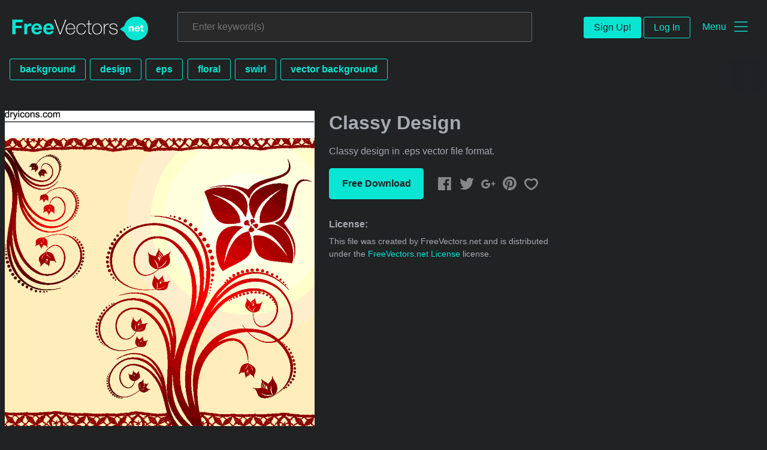

--- FILE ---
content_type: text/html; charset=utf-8
request_url: https://www.freevectors.net/classy-design-32435
body_size: 38280
content:
<!DOCTYPE html>
<html>
<head>
  <script type="text/javascript">
  window.pageview_guid = '65a79422-a075-4d8b-9768-7f0b77ed36ee';
  if ( window.self !== window.top ) {
    window.top.location.href=window.location.href;
  }
  window.sstk_domain = 'freevectors.net';
  window.sstk_id = '116957';
  window.indirect_ad_id = '1636631';
  window.direct_ad_id = '1636534';
  window.direct_traffic_category = 'T1';
  window.indirect_traffic_category = 'T1';
</script>
<link href="https://www.vector4free.com/classy-design-32435" rel="canonical" />
<link rel="shortcut icon" type="image/x-icon" href="/fvnet_favicon.png" />
<meta charset="utf-8">
<meta http-equiv="X-UA-Compatible" content="IE=edge,chrome=1">
<script type="text/javascript">window.NREUM||(NREUM={});NREUM.info={"beacon":"bam.nr-data.net","errorBeacon":"bam.nr-data.net","licenseKey":"NRJS-6fe743bca7c08af9706","applicationID":"1474700070","transactionName":"IQwPEUdXXlwARktBBwEXDhdGF0FYCkM=","queueTime":0,"applicationTime":70,"agent":""}</script>
<script type="text/javascript">(window.NREUM||(NREUM={})).init={privacy:{cookies_enabled:true},ajax:{deny_list:["bam.nr-data.net"]},feature_flags:["soft_nav"],distributed_tracing:{enabled:true}};(window.NREUM||(NREUM={})).loader_config={agentID:"1588668519",accountID:"3265067",trustKey:"3265067",xpid:"VwQBVFZVDxABUFZWAAEHVlMB",licenseKey:"NRJS-6fe743bca7c08af9706",applicationID:"1474700070",browserID:"1588668519"};;/*! For license information please see nr-loader-spa-1.308.0.min.js.LICENSE.txt */
(()=>{var e,t,r={384:(e,t,r)=>{"use strict";r.d(t,{NT:()=>a,US:()=>u,Zm:()=>o,bQ:()=>d,dV:()=>c,pV:()=>l});var n=r(6154),i=r(1863),s=r(1910);const a={beacon:"bam.nr-data.net",errorBeacon:"bam.nr-data.net"};function o(){return n.gm.NREUM||(n.gm.NREUM={}),void 0===n.gm.newrelic&&(n.gm.newrelic=n.gm.NREUM),n.gm.NREUM}function c(){let e=o();return e.o||(e.o={ST:n.gm.setTimeout,SI:n.gm.setImmediate||n.gm.setInterval,CT:n.gm.clearTimeout,XHR:n.gm.XMLHttpRequest,REQ:n.gm.Request,EV:n.gm.Event,PR:n.gm.Promise,MO:n.gm.MutationObserver,FETCH:n.gm.fetch,WS:n.gm.WebSocket},(0,s.i)(...Object.values(e.o))),e}function d(e,t){let r=o();r.initializedAgents??={},t.initializedAt={ms:(0,i.t)(),date:new Date},r.initializedAgents[e]=t}function u(e,t){o()[e]=t}function l(){return function(){let e=o();const t=e.info||{};e.info={beacon:a.beacon,errorBeacon:a.errorBeacon,...t}}(),function(){let e=o();const t=e.init||{};e.init={...t}}(),c(),function(){let e=o();const t=e.loader_config||{};e.loader_config={...t}}(),o()}},782:(e,t,r)=>{"use strict";r.d(t,{T:()=>n});const n=r(860).K7.pageViewTiming},860:(e,t,r)=>{"use strict";r.d(t,{$J:()=>u,K7:()=>c,P3:()=>d,XX:()=>i,Yy:()=>o,df:()=>s,qY:()=>n,v4:()=>a});const n="events",i="jserrors",s="browser/blobs",a="rum",o="browser/logs",c={ajax:"ajax",genericEvents:"generic_events",jserrors:i,logging:"logging",metrics:"metrics",pageAction:"page_action",pageViewEvent:"page_view_event",pageViewTiming:"page_view_timing",sessionReplay:"session_replay",sessionTrace:"session_trace",softNav:"soft_navigations",spa:"spa"},d={[c.pageViewEvent]:1,[c.pageViewTiming]:2,[c.metrics]:3,[c.jserrors]:4,[c.spa]:5,[c.ajax]:6,[c.sessionTrace]:7,[c.softNav]:8,[c.sessionReplay]:9,[c.logging]:10,[c.genericEvents]:11},u={[c.pageViewEvent]:a,[c.pageViewTiming]:n,[c.ajax]:n,[c.spa]:n,[c.softNav]:n,[c.metrics]:i,[c.jserrors]:i,[c.sessionTrace]:s,[c.sessionReplay]:s,[c.logging]:o,[c.genericEvents]:"ins"}},944:(e,t,r)=>{"use strict";r.d(t,{R:()=>i});var n=r(3241);function i(e,t){"function"==typeof console.debug&&(console.debug("New Relic Warning: https://github.com/newrelic/newrelic-browser-agent/blob/main/docs/warning-codes.md#".concat(e),t),(0,n.W)({agentIdentifier:null,drained:null,type:"data",name:"warn",feature:"warn",data:{code:e,secondary:t}}))}},993:(e,t,r)=>{"use strict";r.d(t,{A$:()=>s,ET:()=>a,TZ:()=>o,p_:()=>i});var n=r(860);const i={ERROR:"ERROR",WARN:"WARN",INFO:"INFO",DEBUG:"DEBUG",TRACE:"TRACE"},s={OFF:0,ERROR:1,WARN:2,INFO:3,DEBUG:4,TRACE:5},a="log",o=n.K7.logging},1541:(e,t,r)=>{"use strict";r.d(t,{U:()=>i,f:()=>n});const n={MFE:"MFE",BA:"BA"};function i(e,t){if(2!==t?.harvestEndpointVersion)return{};const r=t.agentRef.runtime.appMetadata.agents[0].entityGuid;return e?{"source.id":e.id,"source.name":e.name,"source.type":e.type,"parent.id":e.parent?.id||r,"parent.type":e.parent?.type||n.BA}:{"entity.guid":r,appId:t.agentRef.info.applicationID}}},1687:(e,t,r)=>{"use strict";r.d(t,{Ak:()=>d,Ze:()=>h,x3:()=>u});var n=r(3241),i=r(7836),s=r(3606),a=r(860),o=r(2646);const c={};function d(e,t){const r={staged:!1,priority:a.P3[t]||0};l(e),c[e].get(t)||c[e].set(t,r)}function u(e,t){e&&c[e]&&(c[e].get(t)&&c[e].delete(t),p(e,t,!1),c[e].size&&f(e))}function l(e){if(!e)throw new Error("agentIdentifier required");c[e]||(c[e]=new Map)}function h(e="",t="feature",r=!1){if(l(e),!e||!c[e].get(t)||r)return p(e,t);c[e].get(t).staged=!0,f(e)}function f(e){const t=Array.from(c[e]);t.every(([e,t])=>t.staged)&&(t.sort((e,t)=>e[1].priority-t[1].priority),t.forEach(([t])=>{c[e].delete(t),p(e,t)}))}function p(e,t,r=!0){const a=e?i.ee.get(e):i.ee,c=s.i.handlers;if(!a.aborted&&a.backlog&&c){if((0,n.W)({agentIdentifier:e,type:"lifecycle",name:"drain",feature:t}),r){const e=a.backlog[t],r=c[t];if(r){for(let t=0;e&&t<e.length;++t)g(e[t],r);Object.entries(r).forEach(([e,t])=>{Object.values(t||{}).forEach(t=>{t[0]?.on&&t[0]?.context()instanceof o.y&&t[0].on(e,t[1])})})}}a.isolatedBacklog||delete c[t],a.backlog[t]=null,a.emit("drain-"+t,[])}}function g(e,t){var r=e[1];Object.values(t[r]||{}).forEach(t=>{var r=e[0];if(t[0]===r){var n=t[1],i=e[3],s=e[2];n.apply(i,s)}})}},1738:(e,t,r)=>{"use strict";r.d(t,{U:()=>f,Y:()=>h});var n=r(3241),i=r(9908),s=r(1863),a=r(944),o=r(5701),c=r(3969),d=r(8362),u=r(860),l=r(4261);function h(e,t,r,s){const h=s||r;!h||h[e]&&h[e]!==d.d.prototype[e]||(h[e]=function(){(0,i.p)(c.xV,["API/"+e+"/called"],void 0,u.K7.metrics,r.ee),(0,n.W)({agentIdentifier:r.agentIdentifier,drained:!!o.B?.[r.agentIdentifier],type:"data",name:"api",feature:l.Pl+e,data:{}});try{return t.apply(this,arguments)}catch(e){(0,a.R)(23,e)}})}function f(e,t,r,n,a){const o=e.info;null===r?delete o.jsAttributes[t]:o.jsAttributes[t]=r,(a||null===r)&&(0,i.p)(l.Pl+n,[(0,s.t)(),t,r],void 0,"session",e.ee)}},1741:(e,t,r)=>{"use strict";r.d(t,{W:()=>s});var n=r(944),i=r(4261);class s{#e(e,...t){if(this[e]!==s.prototype[e])return this[e](...t);(0,n.R)(35,e)}addPageAction(e,t){return this.#e(i.hG,e,t)}register(e){return this.#e(i.eY,e)}recordCustomEvent(e,t){return this.#e(i.fF,e,t)}setPageViewName(e,t){return this.#e(i.Fw,e,t)}setCustomAttribute(e,t,r){return this.#e(i.cD,e,t,r)}noticeError(e,t){return this.#e(i.o5,e,t)}setUserId(e,t=!1){return this.#e(i.Dl,e,t)}setApplicationVersion(e){return this.#e(i.nb,e)}setErrorHandler(e){return this.#e(i.bt,e)}addRelease(e,t){return this.#e(i.k6,e,t)}log(e,t){return this.#e(i.$9,e,t)}start(){return this.#e(i.d3)}finished(e){return this.#e(i.BL,e)}recordReplay(){return this.#e(i.CH)}pauseReplay(){return this.#e(i.Tb)}addToTrace(e){return this.#e(i.U2,e)}setCurrentRouteName(e){return this.#e(i.PA,e)}interaction(e){return this.#e(i.dT,e)}wrapLogger(e,t,r){return this.#e(i.Wb,e,t,r)}measure(e,t){return this.#e(i.V1,e,t)}consent(e){return this.#e(i.Pv,e)}}},1863:(e,t,r)=>{"use strict";function n(){return Math.floor(performance.now())}r.d(t,{t:()=>n})},1910:(e,t,r)=>{"use strict";r.d(t,{i:()=>s});var n=r(944);const i=new Map;function s(...e){return e.every(e=>{if(i.has(e))return i.get(e);const t="function"==typeof e?e.toString():"",r=t.includes("[native code]"),s=t.includes("nrWrapper");return r||s||(0,n.R)(64,e?.name||t),i.set(e,r),r})}},2555:(e,t,r)=>{"use strict";r.d(t,{D:()=>o,f:()=>a});var n=r(384),i=r(8122);const s={beacon:n.NT.beacon,errorBeacon:n.NT.errorBeacon,licenseKey:void 0,applicationID:void 0,sa:void 0,queueTime:void 0,applicationTime:void 0,ttGuid:void 0,user:void 0,account:void 0,product:void 0,extra:void 0,jsAttributes:{},userAttributes:void 0,atts:void 0,transactionName:void 0,tNamePlain:void 0};function a(e){try{return!!e.licenseKey&&!!e.errorBeacon&&!!e.applicationID}catch(e){return!1}}const o=e=>(0,i.a)(e,s)},2614:(e,t,r)=>{"use strict";r.d(t,{BB:()=>a,H3:()=>n,g:()=>d,iL:()=>c,tS:()=>o,uh:()=>i,wk:()=>s});const n="NRBA",i="SESSION",s=144e5,a=18e5,o={STARTED:"session-started",PAUSE:"session-pause",RESET:"session-reset",RESUME:"session-resume",UPDATE:"session-update"},c={SAME_TAB:"same-tab",CROSS_TAB:"cross-tab"},d={OFF:0,FULL:1,ERROR:2}},2646:(e,t,r)=>{"use strict";r.d(t,{y:()=>n});class n{constructor(e){this.contextId=e}}},2843:(e,t,r)=>{"use strict";r.d(t,{G:()=>s,u:()=>i});var n=r(3878);function i(e,t=!1,r,i){(0,n.DD)("visibilitychange",function(){if(t)return void("hidden"===document.visibilityState&&e());e(document.visibilityState)},r,i)}function s(e,t,r){(0,n.sp)("pagehide",e,t,r)}},3241:(e,t,r)=>{"use strict";r.d(t,{W:()=>s});var n=r(6154);const i="newrelic";function s(e={}){try{n.gm.dispatchEvent(new CustomEvent(i,{detail:e}))}catch(e){}}},3304:(e,t,r)=>{"use strict";r.d(t,{A:()=>s});var n=r(7836);const i=()=>{const e=new WeakSet;return(t,r)=>{if("object"==typeof r&&null!==r){if(e.has(r))return;e.add(r)}return r}};function s(e){try{return JSON.stringify(e,i())??""}catch(e){try{n.ee.emit("internal-error",[e])}catch(e){}return""}}},3333:(e,t,r)=>{"use strict";r.d(t,{$v:()=>u,TZ:()=>n,Xh:()=>c,Zp:()=>i,kd:()=>d,mq:()=>o,nf:()=>a,qN:()=>s});const n=r(860).K7.genericEvents,i=["auxclick","click","copy","keydown","paste","scrollend"],s=["focus","blur"],a=4,o=1e3,c=2e3,d=["PageAction","UserAction","BrowserPerformance"],u={RESOURCES:"experimental.resources",REGISTER:"register"}},3434:(e,t,r)=>{"use strict";r.d(t,{Jt:()=>s,YM:()=>d});var n=r(7836),i=r(5607);const s="nr@original:".concat(i.W),a=50;var o=Object.prototype.hasOwnProperty,c=!1;function d(e,t){return e||(e=n.ee),r.inPlace=function(e,t,n,i,s){n||(n="");const a="-"===n.charAt(0);for(let o=0;o<t.length;o++){const c=t[o],d=e[c];l(d)||(e[c]=r(d,a?c+n:n,i,c,s))}},r.flag=s,r;function r(t,r,n,c,d){return l(t)?t:(r||(r=""),nrWrapper[s]=t,function(e,t,r){if(Object.defineProperty&&Object.keys)try{return Object.keys(e).forEach(function(r){Object.defineProperty(t,r,{get:function(){return e[r]},set:function(t){return e[r]=t,t}})}),t}catch(e){u([e],r)}for(var n in e)o.call(e,n)&&(t[n]=e[n])}(t,nrWrapper,e),nrWrapper);function nrWrapper(){var s,o,l,h;let f;try{o=this,s=[...arguments],l="function"==typeof n?n(s,o):n||{}}catch(t){u([t,"",[s,o,c],l],e)}i(r+"start",[s,o,c],l,d);const p=performance.now();let g;try{return h=t.apply(o,s),g=performance.now(),h}catch(e){throw g=performance.now(),i(r+"err",[s,o,e],l,d),f=e,f}finally{const e=g-p,t={start:p,end:g,duration:e,isLongTask:e>=a,methodName:c,thrownError:f};t.isLongTask&&i("long-task",[t,o],l,d),i(r+"end",[s,o,h],l,d)}}}function i(r,n,i,s){if(!c||t){var a=c;c=!0;try{e.emit(r,n,i,t,s)}catch(t){u([t,r,n,i],e)}c=a}}}function u(e,t){t||(t=n.ee);try{t.emit("internal-error",e)}catch(e){}}function l(e){return!(e&&"function"==typeof e&&e.apply&&!e[s])}},3606:(e,t,r)=>{"use strict";r.d(t,{i:()=>s});var n=r(9908);s.on=a;var i=s.handlers={};function s(e,t,r,s){a(s||n.d,i,e,t,r)}function a(e,t,r,i,s){s||(s="feature"),e||(e=n.d);var a=t[s]=t[s]||{};(a[r]=a[r]||[]).push([e,i])}},3738:(e,t,r)=>{"use strict";r.d(t,{He:()=>i,Kp:()=>o,Lc:()=>d,Rz:()=>u,TZ:()=>n,bD:()=>s,d3:()=>a,jx:()=>l,sl:()=>h,uP:()=>c});const n=r(860).K7.sessionTrace,i="bstResource",s="resource",a="-start",o="-end",c="fn"+a,d="fn"+o,u="pushState",l=1e3,h=3e4},3785:(e,t,r)=>{"use strict";r.d(t,{R:()=>c,b:()=>d});var n=r(9908),i=r(1863),s=r(860),a=r(3969),o=r(993);function c(e,t,r={},c=o.p_.INFO,d=!0,u,l=(0,i.t)()){(0,n.p)(a.xV,["API/logging/".concat(c.toLowerCase(),"/called")],void 0,s.K7.metrics,e),(0,n.p)(o.ET,[l,t,r,c,d,u],void 0,s.K7.logging,e)}function d(e){return"string"==typeof e&&Object.values(o.p_).some(t=>t===e.toUpperCase().trim())}},3878:(e,t,r)=>{"use strict";function n(e,t){return{capture:e,passive:!1,signal:t}}function i(e,t,r=!1,i){window.addEventListener(e,t,n(r,i))}function s(e,t,r=!1,i){document.addEventListener(e,t,n(r,i))}r.d(t,{DD:()=>s,jT:()=>n,sp:()=>i})},3962:(e,t,r)=>{"use strict";r.d(t,{AM:()=>a,O2:()=>l,OV:()=>s,Qu:()=>h,TZ:()=>c,ih:()=>f,pP:()=>o,t1:()=>u,tC:()=>i,wD:()=>d});var n=r(860);const i=["click","keydown","submit"],s="popstate",a="api",o="initialPageLoad",c=n.K7.softNav,d=5e3,u=500,l={INITIAL_PAGE_LOAD:"",ROUTE_CHANGE:1,UNSPECIFIED:2},h={INTERACTION:1,AJAX:2,CUSTOM_END:3,CUSTOM_TRACER:4},f={IP:"in progress",PF:"pending finish",FIN:"finished",CAN:"cancelled"}},3969:(e,t,r)=>{"use strict";r.d(t,{TZ:()=>n,XG:()=>o,rs:()=>i,xV:()=>a,z_:()=>s});const n=r(860).K7.metrics,i="sm",s="cm",a="storeSupportabilityMetrics",o="storeEventMetrics"},4234:(e,t,r)=>{"use strict";r.d(t,{W:()=>s});var n=r(7836),i=r(1687);class s{constructor(e,t){this.agentIdentifier=e,this.ee=n.ee.get(e),this.featureName=t,this.blocked=!1}deregisterDrain(){(0,i.x3)(this.agentIdentifier,this.featureName)}}},4261:(e,t,r)=>{"use strict";r.d(t,{$9:()=>u,BL:()=>c,CH:()=>p,Dl:()=>R,Fw:()=>w,PA:()=>v,Pl:()=>n,Pv:()=>A,Tb:()=>h,U2:()=>a,V1:()=>E,Wb:()=>T,bt:()=>y,cD:()=>b,d3:()=>x,dT:()=>d,eY:()=>g,fF:()=>f,hG:()=>s,hw:()=>i,k6:()=>o,nb:()=>m,o5:()=>l});const n="api-",i=n+"ixn-",s="addPageAction",a="addToTrace",o="addRelease",c="finished",d="interaction",u="log",l="noticeError",h="pauseReplay",f="recordCustomEvent",p="recordReplay",g="register",m="setApplicationVersion",v="setCurrentRouteName",b="setCustomAttribute",y="setErrorHandler",w="setPageViewName",R="setUserId",x="start",T="wrapLogger",E="measure",A="consent"},5205:(e,t,r)=>{"use strict";r.d(t,{j:()=>S});var n=r(384),i=r(1741);var s=r(2555),a=r(3333);const o=e=>{if(!e||"string"!=typeof e)return!1;try{document.createDocumentFragment().querySelector(e)}catch{return!1}return!0};var c=r(2614),d=r(944),u=r(8122);const l="[data-nr-mask]",h=e=>(0,u.a)(e,(()=>{const e={feature_flags:[],experimental:{allow_registered_children:!1,resources:!1},mask_selector:"*",block_selector:"[data-nr-block]",mask_input_options:{color:!1,date:!1,"datetime-local":!1,email:!1,month:!1,number:!1,range:!1,search:!1,tel:!1,text:!1,time:!1,url:!1,week:!1,textarea:!1,select:!1,password:!0}};return{ajax:{deny_list:void 0,block_internal:!0,enabled:!0,autoStart:!0},api:{get allow_registered_children(){return e.feature_flags.includes(a.$v.REGISTER)||e.experimental.allow_registered_children},set allow_registered_children(t){e.experimental.allow_registered_children=t},duplicate_registered_data:!1},browser_consent_mode:{enabled:!1},distributed_tracing:{enabled:void 0,exclude_newrelic_header:void 0,cors_use_newrelic_header:void 0,cors_use_tracecontext_headers:void 0,allowed_origins:void 0},get feature_flags(){return e.feature_flags},set feature_flags(t){e.feature_flags=t},generic_events:{enabled:!0,autoStart:!0},harvest:{interval:30},jserrors:{enabled:!0,autoStart:!0},logging:{enabled:!0,autoStart:!0},metrics:{enabled:!0,autoStart:!0},obfuscate:void 0,page_action:{enabled:!0},page_view_event:{enabled:!0,autoStart:!0},page_view_timing:{enabled:!0,autoStart:!0},performance:{capture_marks:!1,capture_measures:!1,capture_detail:!0,resources:{get enabled(){return e.feature_flags.includes(a.$v.RESOURCES)||e.experimental.resources},set enabled(t){e.experimental.resources=t},asset_types:[],first_party_domains:[],ignore_newrelic:!0}},privacy:{cookies_enabled:!0},proxy:{assets:void 0,beacon:void 0},session:{expiresMs:c.wk,inactiveMs:c.BB},session_replay:{autoStart:!0,enabled:!1,preload:!1,sampling_rate:10,error_sampling_rate:100,collect_fonts:!1,inline_images:!1,fix_stylesheets:!0,mask_all_inputs:!0,get mask_text_selector(){return e.mask_selector},set mask_text_selector(t){o(t)?e.mask_selector="".concat(t,",").concat(l):""===t||null===t?e.mask_selector=l:(0,d.R)(5,t)},get block_class(){return"nr-block"},get ignore_class(){return"nr-ignore"},get mask_text_class(){return"nr-mask"},get block_selector(){return e.block_selector},set block_selector(t){o(t)?e.block_selector+=",".concat(t):""!==t&&(0,d.R)(6,t)},get mask_input_options(){return e.mask_input_options},set mask_input_options(t){t&&"object"==typeof t?e.mask_input_options={...t,password:!0}:(0,d.R)(7,t)}},session_trace:{enabled:!0,autoStart:!0},soft_navigations:{enabled:!0,autoStart:!0},spa:{enabled:!0,autoStart:!0},ssl:void 0,user_actions:{enabled:!0,elementAttributes:["id","className","tagName","type"]}}})());var f=r(6154),p=r(9324);let g=0;const m={buildEnv:p.F3,distMethod:p.Xs,version:p.xv,originTime:f.WN},v={consented:!1},b={appMetadata:{},get consented(){return this.session?.state?.consent||v.consented},set consented(e){v.consented=e},customTransaction:void 0,denyList:void 0,disabled:!1,harvester:void 0,isolatedBacklog:!1,isRecording:!1,loaderType:void 0,maxBytes:3e4,obfuscator:void 0,onerror:void 0,ptid:void 0,releaseIds:{},session:void 0,timeKeeper:void 0,registeredEntities:[],jsAttributesMetadata:{bytes:0},get harvestCount(){return++g}},y=e=>{const t=(0,u.a)(e,b),r=Object.keys(m).reduce((e,t)=>(e[t]={value:m[t],writable:!1,configurable:!0,enumerable:!0},e),{});return Object.defineProperties(t,r)};var w=r(5701);const R=e=>{const t=e.startsWith("http");e+="/",r.p=t?e:"https://"+e};var x=r(7836),T=r(3241);const E={accountID:void 0,trustKey:void 0,agentID:void 0,licenseKey:void 0,applicationID:void 0,xpid:void 0},A=e=>(0,u.a)(e,E),_=new Set;function S(e,t={},r,a){let{init:o,info:c,loader_config:d,runtime:u={},exposed:l=!0}=t;if(!c){const e=(0,n.pV)();o=e.init,c=e.info,d=e.loader_config}e.init=h(o||{}),e.loader_config=A(d||{}),c.jsAttributes??={},f.bv&&(c.jsAttributes.isWorker=!0),e.info=(0,s.D)(c);const p=e.init,g=[c.beacon,c.errorBeacon];_.has(e.agentIdentifier)||(p.proxy.assets&&(R(p.proxy.assets),g.push(p.proxy.assets)),p.proxy.beacon&&g.push(p.proxy.beacon),e.beacons=[...g],function(e){const t=(0,n.pV)();Object.getOwnPropertyNames(i.W.prototype).forEach(r=>{const n=i.W.prototype[r];if("function"!=typeof n||"constructor"===n)return;let s=t[r];e[r]&&!1!==e.exposed&&"micro-agent"!==e.runtime?.loaderType&&(t[r]=(...t)=>{const n=e[r](...t);return s?s(...t):n})})}(e),(0,n.US)("activatedFeatures",w.B)),u.denyList=[...p.ajax.deny_list||[],...p.ajax.block_internal?g:[]],u.ptid=e.agentIdentifier,u.loaderType=r,e.runtime=y(u),_.has(e.agentIdentifier)||(e.ee=x.ee.get(e.agentIdentifier),e.exposed=l,(0,T.W)({agentIdentifier:e.agentIdentifier,drained:!!w.B?.[e.agentIdentifier],type:"lifecycle",name:"initialize",feature:void 0,data:e.config})),_.add(e.agentIdentifier)}},5270:(e,t,r)=>{"use strict";r.d(t,{Aw:()=>a,SR:()=>s,rF:()=>o});var n=r(384),i=r(7767);function s(e){return!!(0,n.dV)().o.MO&&(0,i.V)(e)&&!0===e?.session_trace.enabled}function a(e){return!0===e?.session_replay.preload&&s(e)}function o(e,t){try{if("string"==typeof t?.type){if("password"===t.type.toLowerCase())return"*".repeat(e?.length||0);if(void 0!==t?.dataset?.nrUnmask||t?.classList?.contains("nr-unmask"))return e}}catch(e){}return"string"==typeof e?e.replace(/[\S]/g,"*"):"*".repeat(e?.length||0)}},5289:(e,t,r)=>{"use strict";r.d(t,{GG:()=>a,Qr:()=>c,sB:()=>o});var n=r(3878),i=r(6389);function s(){return"undefined"==typeof document||"complete"===document.readyState}function a(e,t){if(s())return e();const r=(0,i.J)(e),a=setInterval(()=>{s()&&(clearInterval(a),r())},500);(0,n.sp)("load",r,t)}function o(e){if(s())return e();(0,n.DD)("DOMContentLoaded",e)}function c(e){if(s())return e();(0,n.sp)("popstate",e)}},5607:(e,t,r)=>{"use strict";r.d(t,{W:()=>n});const n=(0,r(9566).bz)()},5701:(e,t,r)=>{"use strict";r.d(t,{B:()=>s,t:()=>a});var n=r(3241);const i=new Set,s={};function a(e,t){const r=t.agentIdentifier;s[r]??={},e&&"object"==typeof e&&(i.has(r)||(t.ee.emit("rumresp",[e]),s[r]=e,i.add(r),(0,n.W)({agentIdentifier:r,loaded:!0,drained:!0,type:"lifecycle",name:"load",feature:void 0,data:e})))}},6154:(e,t,r)=>{"use strict";r.d(t,{OF:()=>d,RI:()=>i,WN:()=>h,bv:()=>s,eN:()=>f,gm:()=>a,lR:()=>l,m:()=>c,mw:()=>o,sb:()=>u});var n=r(1863);const i="undefined"!=typeof window&&!!window.document,s="undefined"!=typeof WorkerGlobalScope&&("undefined"!=typeof self&&self instanceof WorkerGlobalScope&&self.navigator instanceof WorkerNavigator||"undefined"!=typeof globalThis&&globalThis instanceof WorkerGlobalScope&&globalThis.navigator instanceof WorkerNavigator),a=i?window:"undefined"!=typeof WorkerGlobalScope&&("undefined"!=typeof self&&self instanceof WorkerGlobalScope&&self||"undefined"!=typeof globalThis&&globalThis instanceof WorkerGlobalScope&&globalThis),o=Boolean("hidden"===a?.document?.visibilityState),c=""+a?.location,d=/iPad|iPhone|iPod/.test(a.navigator?.userAgent),u=d&&"undefined"==typeof SharedWorker,l=(()=>{const e=a.navigator?.userAgent?.match(/Firefox[/\s](\d+\.\d+)/);return Array.isArray(e)&&e.length>=2?+e[1]:0})(),h=Date.now()-(0,n.t)(),f=()=>"undefined"!=typeof PerformanceNavigationTiming&&a?.performance?.getEntriesByType("navigation")?.[0]?.responseStart},6344:(e,t,r)=>{"use strict";r.d(t,{BB:()=>u,Qb:()=>l,TZ:()=>i,Ug:()=>a,Vh:()=>s,_s:()=>o,bc:()=>d,yP:()=>c});var n=r(2614);const i=r(860).K7.sessionReplay,s="errorDuringReplay",a=.12,o={DomContentLoaded:0,Load:1,FullSnapshot:2,IncrementalSnapshot:3,Meta:4,Custom:5},c={[n.g.ERROR]:15e3,[n.g.FULL]:3e5,[n.g.OFF]:0},d={RESET:{message:"Session was reset",sm:"Reset"},IMPORT:{message:"Recorder failed to import",sm:"Import"},TOO_MANY:{message:"429: Too Many Requests",sm:"Too-Many"},TOO_BIG:{message:"Payload was too large",sm:"Too-Big"},CROSS_TAB:{message:"Session Entity was set to OFF on another tab",sm:"Cross-Tab"},ENTITLEMENTS:{message:"Session Replay is not allowed and will not be started",sm:"Entitlement"}},u=5e3,l={API:"api",RESUME:"resume",SWITCH_TO_FULL:"switchToFull",INITIALIZE:"initialize",PRELOAD:"preload"}},6389:(e,t,r)=>{"use strict";function n(e,t=500,r={}){const n=r?.leading||!1;let i;return(...r)=>{n&&void 0===i&&(e.apply(this,r),i=setTimeout(()=>{i=clearTimeout(i)},t)),n||(clearTimeout(i),i=setTimeout(()=>{e.apply(this,r)},t))}}function i(e){let t=!1;return(...r)=>{t||(t=!0,e.apply(this,r))}}r.d(t,{J:()=>i,s:()=>n})},6630:(e,t,r)=>{"use strict";r.d(t,{T:()=>n});const n=r(860).K7.pageViewEvent},6774:(e,t,r)=>{"use strict";r.d(t,{T:()=>n});const n=r(860).K7.jserrors},7295:(e,t,r)=>{"use strict";r.d(t,{Xv:()=>a,gX:()=>i,iW:()=>s});var n=[];function i(e){if(!e||s(e))return!1;if(0===n.length)return!0;if("*"===n[0].hostname)return!1;for(var t=0;t<n.length;t++){var r=n[t];if(r.hostname.test(e.hostname)&&r.pathname.test(e.pathname))return!1}return!0}function s(e){return void 0===e.hostname}function a(e){if(n=[],e&&e.length)for(var t=0;t<e.length;t++){let r=e[t];if(!r)continue;if("*"===r)return void(n=[{hostname:"*"}]);0===r.indexOf("http://")?r=r.substring(7):0===r.indexOf("https://")&&(r=r.substring(8));const i=r.indexOf("/");let s,a;i>0?(s=r.substring(0,i),a=r.substring(i)):(s=r,a="*");let[c]=s.split(":");n.push({hostname:o(c),pathname:o(a,!0)})}}function o(e,t=!1){const r=e.replace(/[.+?^${}()|[\]\\]/g,e=>"\\"+e).replace(/\*/g,".*?");return new RegExp((t?"^":"")+r+"$")}},7485:(e,t,r)=>{"use strict";r.d(t,{D:()=>i});var n=r(6154);function i(e){if(0===(e||"").indexOf("data:"))return{protocol:"data"};try{const t=new URL(e,location.href),r={port:t.port,hostname:t.hostname,pathname:t.pathname,search:t.search,protocol:t.protocol.slice(0,t.protocol.indexOf(":")),sameOrigin:t.protocol===n.gm?.location?.protocol&&t.host===n.gm?.location?.host};return r.port&&""!==r.port||("http:"===t.protocol&&(r.port="80"),"https:"===t.protocol&&(r.port="443")),r.pathname&&""!==r.pathname?r.pathname.startsWith("/")||(r.pathname="/".concat(r.pathname)):r.pathname="/",r}catch(e){return{}}}},7699:(e,t,r)=>{"use strict";r.d(t,{It:()=>s,KC:()=>o,No:()=>i,qh:()=>a});var n=r(860);const i=16e3,s=1e6,a="SESSION_ERROR",o={[n.K7.logging]:!0,[n.K7.genericEvents]:!1,[n.K7.jserrors]:!1,[n.K7.ajax]:!1}},7767:(e,t,r)=>{"use strict";r.d(t,{V:()=>i});var n=r(6154);const i=e=>n.RI&&!0===e?.privacy.cookies_enabled},7836:(e,t,r)=>{"use strict";r.d(t,{P:()=>o,ee:()=>c});var n=r(384),i=r(8990),s=r(2646),a=r(5607);const o="nr@context:".concat(a.W),c=function e(t,r){var n={},a={},u={},l=!1;try{l=16===r.length&&d.initializedAgents?.[r]?.runtime.isolatedBacklog}catch(e){}var h={on:p,addEventListener:p,removeEventListener:function(e,t){var r=n[e];if(!r)return;for(var i=0;i<r.length;i++)r[i]===t&&r.splice(i,1)},emit:function(e,r,n,i,s){!1!==s&&(s=!0);if(c.aborted&&!i)return;t&&s&&t.emit(e,r,n);var o=f(n);g(e).forEach(e=>{e.apply(o,r)});var d=v()[a[e]];d&&d.push([h,e,r,o]);return o},get:m,listeners:g,context:f,buffer:function(e,t){const r=v();if(t=t||"feature",h.aborted)return;Object.entries(e||{}).forEach(([e,n])=>{a[n]=t,t in r||(r[t]=[])})},abort:function(){h._aborted=!0,Object.keys(h.backlog).forEach(e=>{delete h.backlog[e]})},isBuffering:function(e){return!!v()[a[e]]},debugId:r,backlog:l?{}:t&&"object"==typeof t.backlog?t.backlog:{},isolatedBacklog:l};return Object.defineProperty(h,"aborted",{get:()=>{let e=h._aborted||!1;return e||(t&&(e=t.aborted),e)}}),h;function f(e){return e&&e instanceof s.y?e:e?(0,i.I)(e,o,()=>new s.y(o)):new s.y(o)}function p(e,t){n[e]=g(e).concat(t)}function g(e){return n[e]||[]}function m(t){return u[t]=u[t]||e(h,t)}function v(){return h.backlog}}(void 0,"globalEE"),d=(0,n.Zm)();d.ee||(d.ee=c)},8122:(e,t,r)=>{"use strict";r.d(t,{a:()=>i});var n=r(944);function i(e,t){try{if(!e||"object"!=typeof e)return(0,n.R)(3);if(!t||"object"!=typeof t)return(0,n.R)(4);const r=Object.create(Object.getPrototypeOf(t),Object.getOwnPropertyDescriptors(t)),s=0===Object.keys(r).length?e:r;for(let a in s)if(void 0!==e[a])try{if(null===e[a]){r[a]=null;continue}Array.isArray(e[a])&&Array.isArray(t[a])?r[a]=Array.from(new Set([...e[a],...t[a]])):"object"==typeof e[a]&&"object"==typeof t[a]?r[a]=i(e[a],t[a]):r[a]=e[a]}catch(e){r[a]||(0,n.R)(1,e)}return r}catch(e){(0,n.R)(2,e)}}},8139:(e,t,r)=>{"use strict";r.d(t,{u:()=>h});var n=r(7836),i=r(3434),s=r(8990),a=r(6154);const o={},c=a.gm.XMLHttpRequest,d="addEventListener",u="removeEventListener",l="nr@wrapped:".concat(n.P);function h(e){var t=function(e){return(e||n.ee).get("events")}(e);if(o[t.debugId]++)return t;o[t.debugId]=1;var r=(0,i.YM)(t,!0);function h(e){r.inPlace(e,[d,u],"-",p)}function p(e,t){return e[1]}return"getPrototypeOf"in Object&&(a.RI&&f(document,h),c&&f(c.prototype,h),f(a.gm,h)),t.on(d+"-start",function(e,t){var n=e[1];if(null!==n&&("function"==typeof n||"object"==typeof n)&&"newrelic"!==e[0]){var i=(0,s.I)(n,l,function(){var e={object:function(){if("function"!=typeof n.handleEvent)return;return n.handleEvent.apply(n,arguments)},function:n}[typeof n];return e?r(e,"fn-",null,e.name||"anonymous"):n});this.wrapped=e[1]=i}}),t.on(u+"-start",function(e){e[1]=this.wrapped||e[1]}),t}function f(e,t,...r){let n=e;for(;"object"==typeof n&&!Object.prototype.hasOwnProperty.call(n,d);)n=Object.getPrototypeOf(n);n&&t(n,...r)}},8362:(e,t,r)=>{"use strict";r.d(t,{d:()=>s});var n=r(9566),i=r(1741);class s extends i.W{agentIdentifier=(0,n.LA)(16)}},8374:(e,t,r)=>{r.nc=(()=>{try{return document?.currentScript?.nonce}catch(e){}return""})()},8990:(e,t,r)=>{"use strict";r.d(t,{I:()=>i});var n=Object.prototype.hasOwnProperty;function i(e,t,r){if(n.call(e,t))return e[t];var i=r();if(Object.defineProperty&&Object.keys)try{return Object.defineProperty(e,t,{value:i,writable:!0,enumerable:!1}),i}catch(e){}return e[t]=i,i}},9119:(e,t,r)=>{"use strict";r.d(t,{L:()=>s});var n=/([^?#]*)[^#]*(#[^?]*|$).*/,i=/([^?#]*)().*/;function s(e,t){return e?e.replace(t?n:i,"$1$2"):e}},9300:(e,t,r)=>{"use strict";r.d(t,{T:()=>n});const n=r(860).K7.ajax},9324:(e,t,r)=>{"use strict";r.d(t,{AJ:()=>a,F3:()=>i,Xs:()=>s,Yq:()=>o,xv:()=>n});const n="1.308.0",i="PROD",s="CDN",a="@newrelic/rrweb",o="1.0.1"},9566:(e,t,r)=>{"use strict";r.d(t,{LA:()=>o,ZF:()=>c,bz:()=>a,el:()=>d});var n=r(6154);const i="xxxxxxxx-xxxx-4xxx-yxxx-xxxxxxxxxxxx";function s(e,t){return e?15&e[t]:16*Math.random()|0}function a(){const e=n.gm?.crypto||n.gm?.msCrypto;let t,r=0;return e&&e.getRandomValues&&(t=e.getRandomValues(new Uint8Array(30))),i.split("").map(e=>"x"===e?s(t,r++).toString(16):"y"===e?(3&s()|8).toString(16):e).join("")}function o(e){const t=n.gm?.crypto||n.gm?.msCrypto;let r,i=0;t&&t.getRandomValues&&(r=t.getRandomValues(new Uint8Array(e)));const a=[];for(var o=0;o<e;o++)a.push(s(r,i++).toString(16));return a.join("")}function c(){return o(16)}function d(){return o(32)}},9908:(e,t,r)=>{"use strict";r.d(t,{d:()=>n,p:()=>i});var n=r(7836).ee.get("handle");function i(e,t,r,i,s){s?(s.buffer([e],i),s.emit(e,t,r)):(n.buffer([e],i),n.emit(e,t,r))}}},n={};function i(e){var t=n[e];if(void 0!==t)return t.exports;var s=n[e]={exports:{}};return r[e](s,s.exports,i),s.exports}i.m=r,i.d=(e,t)=>{for(var r in t)i.o(t,r)&&!i.o(e,r)&&Object.defineProperty(e,r,{enumerable:!0,get:t[r]})},i.f={},i.e=e=>Promise.all(Object.keys(i.f).reduce((t,r)=>(i.f[r](e,t),t),[])),i.u=e=>({212:"nr-spa-compressor",249:"nr-spa-recorder",478:"nr-spa"}[e]+"-1.308.0.min.js"),i.o=(e,t)=>Object.prototype.hasOwnProperty.call(e,t),e={},t="NRBA-1.308.0.PROD:",i.l=(r,n,s,a)=>{if(e[r])e[r].push(n);else{var o,c;if(void 0!==s)for(var d=document.getElementsByTagName("script"),u=0;u<d.length;u++){var l=d[u];if(l.getAttribute("src")==r||l.getAttribute("data-webpack")==t+s){o=l;break}}if(!o){c=!0;var h={478:"sha512-RSfSVnmHk59T/uIPbdSE0LPeqcEdF4/+XhfJdBuccH5rYMOEZDhFdtnh6X6nJk7hGpzHd9Ujhsy7lZEz/ORYCQ==",249:"sha512-ehJXhmntm85NSqW4MkhfQqmeKFulra3klDyY0OPDUE+sQ3GokHlPh1pmAzuNy//3j4ac6lzIbmXLvGQBMYmrkg==",212:"sha512-B9h4CR46ndKRgMBcK+j67uSR2RCnJfGefU+A7FrgR/k42ovXy5x/MAVFiSvFxuVeEk/pNLgvYGMp1cBSK/G6Fg=="};(o=document.createElement("script")).charset="utf-8",i.nc&&o.setAttribute("nonce",i.nc),o.setAttribute("data-webpack",t+s),o.src=r,0!==o.src.indexOf(window.location.origin+"/")&&(o.crossOrigin="anonymous"),h[a]&&(o.integrity=h[a])}e[r]=[n];var f=(t,n)=>{o.onerror=o.onload=null,clearTimeout(p);var i=e[r];if(delete e[r],o.parentNode&&o.parentNode.removeChild(o),i&&i.forEach(e=>e(n)),t)return t(n)},p=setTimeout(f.bind(null,void 0,{type:"timeout",target:o}),12e4);o.onerror=f.bind(null,o.onerror),o.onload=f.bind(null,o.onload),c&&document.head.appendChild(o)}},i.r=e=>{"undefined"!=typeof Symbol&&Symbol.toStringTag&&Object.defineProperty(e,Symbol.toStringTag,{value:"Module"}),Object.defineProperty(e,"__esModule",{value:!0})},i.p="https://js-agent.newrelic.com/",(()=>{var e={38:0,788:0};i.f.j=(t,r)=>{var n=i.o(e,t)?e[t]:void 0;if(0!==n)if(n)r.push(n[2]);else{var s=new Promise((r,i)=>n=e[t]=[r,i]);r.push(n[2]=s);var a=i.p+i.u(t),o=new Error;i.l(a,r=>{if(i.o(e,t)&&(0!==(n=e[t])&&(e[t]=void 0),n)){var s=r&&("load"===r.type?"missing":r.type),a=r&&r.target&&r.target.src;o.message="Loading chunk "+t+" failed: ("+s+": "+a+")",o.name="ChunkLoadError",o.type=s,o.request=a,n[1](o)}},"chunk-"+t,t)}};var t=(t,r)=>{var n,s,[a,o,c]=r,d=0;if(a.some(t=>0!==e[t])){for(n in o)i.o(o,n)&&(i.m[n]=o[n]);if(c)c(i)}for(t&&t(r);d<a.length;d++)s=a[d],i.o(e,s)&&e[s]&&e[s][0](),e[s]=0},r=self["webpackChunk:NRBA-1.308.0.PROD"]=self["webpackChunk:NRBA-1.308.0.PROD"]||[];r.forEach(t.bind(null,0)),r.push=t.bind(null,r.push.bind(r))})(),(()=>{"use strict";i(8374);var e=i(8362),t=i(860);const r=Object.values(t.K7);var n=i(5205);var s=i(9908),a=i(1863),o=i(4261),c=i(1738);var d=i(1687),u=i(4234),l=i(5289),h=i(6154),f=i(944),p=i(5270),g=i(7767),m=i(6389),v=i(7699);class b extends u.W{constructor(e,t){super(e.agentIdentifier,t),this.agentRef=e,this.abortHandler=void 0,this.featAggregate=void 0,this.loadedSuccessfully=void 0,this.onAggregateImported=new Promise(e=>{this.loadedSuccessfully=e}),this.deferred=Promise.resolve(),!1===e.init[this.featureName].autoStart?this.deferred=new Promise((t,r)=>{this.ee.on("manual-start-all",(0,m.J)(()=>{(0,d.Ak)(e.agentIdentifier,this.featureName),t()}))}):(0,d.Ak)(e.agentIdentifier,t)}importAggregator(e,t,r={}){if(this.featAggregate)return;const n=async()=>{let n;await this.deferred;try{if((0,g.V)(e.init)){const{setupAgentSession:t}=await i.e(478).then(i.bind(i,8766));n=t(e)}}catch(e){(0,f.R)(20,e),this.ee.emit("internal-error",[e]),(0,s.p)(v.qh,[e],void 0,this.featureName,this.ee)}try{if(!this.#t(this.featureName,n,e.init))return(0,d.Ze)(this.agentIdentifier,this.featureName),void this.loadedSuccessfully(!1);const{Aggregate:i}=await t();this.featAggregate=new i(e,r),e.runtime.harvester.initializedAggregates.push(this.featAggregate),this.loadedSuccessfully(!0)}catch(e){(0,f.R)(34,e),this.abortHandler?.(),(0,d.Ze)(this.agentIdentifier,this.featureName,!0),this.loadedSuccessfully(!1),this.ee&&this.ee.abort()}};h.RI?(0,l.GG)(()=>n(),!0):n()}#t(e,r,n){if(this.blocked)return!1;switch(e){case t.K7.sessionReplay:return(0,p.SR)(n)&&!!r;case t.K7.sessionTrace:return!!r;default:return!0}}}var y=i(6630),w=i(2614),R=i(3241);class x extends b{static featureName=y.T;constructor(e){var t;super(e,y.T),this.setupInspectionEvents(e.agentIdentifier),t=e,(0,c.Y)(o.Fw,function(e,r){"string"==typeof e&&("/"!==e.charAt(0)&&(e="/"+e),t.runtime.customTransaction=(r||"http://custom.transaction")+e,(0,s.p)(o.Pl+o.Fw,[(0,a.t)()],void 0,void 0,t.ee))},t),this.importAggregator(e,()=>i.e(478).then(i.bind(i,2467)))}setupInspectionEvents(e){const t=(t,r)=>{t&&(0,R.W)({agentIdentifier:e,timeStamp:t.timeStamp,loaded:"complete"===t.target.readyState,type:"window",name:r,data:t.target.location+""})};(0,l.sB)(e=>{t(e,"DOMContentLoaded")}),(0,l.GG)(e=>{t(e,"load")}),(0,l.Qr)(e=>{t(e,"navigate")}),this.ee.on(w.tS.UPDATE,(t,r)=>{(0,R.W)({agentIdentifier:e,type:"lifecycle",name:"session",data:r})})}}var T=i(384);class E extends e.d{constructor(e){var t;(super(),h.gm)?(this.features={},(0,T.bQ)(this.agentIdentifier,this),this.desiredFeatures=new Set(e.features||[]),this.desiredFeatures.add(x),(0,n.j)(this,e,e.loaderType||"agent"),t=this,(0,c.Y)(o.cD,function(e,r,n=!1){if("string"==typeof e){if(["string","number","boolean"].includes(typeof r)||null===r)return(0,c.U)(t,e,r,o.cD,n);(0,f.R)(40,typeof r)}else(0,f.R)(39,typeof e)},t),function(e){(0,c.Y)(o.Dl,function(t,r=!1){if("string"!=typeof t&&null!==t)return void(0,f.R)(41,typeof t);const n=e.info.jsAttributes["enduser.id"];r&&null!=n&&n!==t?(0,s.p)(o.Pl+"setUserIdAndResetSession",[t],void 0,"session",e.ee):(0,c.U)(e,"enduser.id",t,o.Dl,!0)},e)}(this),function(e){(0,c.Y)(o.nb,function(t){if("string"==typeof t||null===t)return(0,c.U)(e,"application.version",t,o.nb,!1);(0,f.R)(42,typeof t)},e)}(this),function(e){(0,c.Y)(o.d3,function(){e.ee.emit("manual-start-all")},e)}(this),function(e){(0,c.Y)(o.Pv,function(t=!0){if("boolean"==typeof t){if((0,s.p)(o.Pl+o.Pv,[t],void 0,"session",e.ee),e.runtime.consented=t,t){const t=e.features.page_view_event;t.onAggregateImported.then(e=>{const r=t.featAggregate;e&&!r.sentRum&&r.sendRum()})}}else(0,f.R)(65,typeof t)},e)}(this),this.run()):(0,f.R)(21)}get config(){return{info:this.info,init:this.init,loader_config:this.loader_config,runtime:this.runtime}}get api(){return this}run(){try{const e=function(e){const t={};return r.forEach(r=>{t[r]=!!e[r]?.enabled}),t}(this.init),n=[...this.desiredFeatures];n.sort((e,r)=>t.P3[e.featureName]-t.P3[r.featureName]),n.forEach(r=>{if(!e[r.featureName]&&r.featureName!==t.K7.pageViewEvent)return;if(r.featureName===t.K7.spa)return void(0,f.R)(67);const n=function(e){switch(e){case t.K7.ajax:return[t.K7.jserrors];case t.K7.sessionTrace:return[t.K7.ajax,t.K7.pageViewEvent];case t.K7.sessionReplay:return[t.K7.sessionTrace];case t.K7.pageViewTiming:return[t.K7.pageViewEvent];default:return[]}}(r.featureName).filter(e=>!(e in this.features));n.length>0&&(0,f.R)(36,{targetFeature:r.featureName,missingDependencies:n}),this.features[r.featureName]=new r(this)})}catch(e){(0,f.R)(22,e);for(const e in this.features)this.features[e].abortHandler?.();const t=(0,T.Zm)();delete t.initializedAgents[this.agentIdentifier]?.features,delete this.sharedAggregator;return t.ee.get(this.agentIdentifier).abort(),!1}}}var A=i(2843),_=i(782);class S extends b{static featureName=_.T;constructor(e){super(e,_.T),h.RI&&((0,A.u)(()=>(0,s.p)("docHidden",[(0,a.t)()],void 0,_.T,this.ee),!0),(0,A.G)(()=>(0,s.p)("winPagehide",[(0,a.t)()],void 0,_.T,this.ee)),this.importAggregator(e,()=>i.e(478).then(i.bind(i,9917))))}}var O=i(3969);class I extends b{static featureName=O.TZ;constructor(e){super(e,O.TZ),h.RI&&document.addEventListener("securitypolicyviolation",e=>{(0,s.p)(O.xV,["Generic/CSPViolation/Detected"],void 0,this.featureName,this.ee)}),this.importAggregator(e,()=>i.e(478).then(i.bind(i,6555)))}}var N=i(6774),P=i(3878),k=i(3304);class D{constructor(e,t,r,n,i){this.name="UncaughtError",this.message="string"==typeof e?e:(0,k.A)(e),this.sourceURL=t,this.line=r,this.column=n,this.__newrelic=i}}function C(e){return M(e)?e:new D(void 0!==e?.message?e.message:e,e?.filename||e?.sourceURL,e?.lineno||e?.line,e?.colno||e?.col,e?.__newrelic,e?.cause)}function j(e){const t="Unhandled Promise Rejection: ";if(!e?.reason)return;if(M(e.reason)){try{e.reason.message.startsWith(t)||(e.reason.message=t+e.reason.message)}catch(e){}return C(e.reason)}const r=C(e.reason);return(r.message||"").startsWith(t)||(r.message=t+r.message),r}function L(e){if(e.error instanceof SyntaxError&&!/:\d+$/.test(e.error.stack?.trim())){const t=new D(e.message,e.filename,e.lineno,e.colno,e.error.__newrelic,e.cause);return t.name=SyntaxError.name,t}return M(e.error)?e.error:C(e)}function M(e){return e instanceof Error&&!!e.stack}function H(e,r,n,i,o=(0,a.t)()){"string"==typeof e&&(e=new Error(e)),(0,s.p)("err",[e,o,!1,r,n.runtime.isRecording,void 0,i],void 0,t.K7.jserrors,n.ee),(0,s.p)("uaErr",[],void 0,t.K7.genericEvents,n.ee)}var B=i(1541),K=i(993),W=i(3785);function U(e,{customAttributes:t={},level:r=K.p_.INFO}={},n,i,s=(0,a.t)()){(0,W.R)(n.ee,e,t,r,!1,i,s)}function F(e,r,n,i,c=(0,a.t)()){(0,s.p)(o.Pl+o.hG,[c,e,r,i],void 0,t.K7.genericEvents,n.ee)}function V(e,r,n,i,c=(0,a.t)()){const{start:d,end:u,customAttributes:l}=r||{},h={customAttributes:l||{}};if("object"!=typeof h.customAttributes||"string"!=typeof e||0===e.length)return void(0,f.R)(57);const p=(e,t)=>null==e?t:"number"==typeof e?e:e instanceof PerformanceMark?e.startTime:Number.NaN;if(h.start=p(d,0),h.end=p(u,c),Number.isNaN(h.start)||Number.isNaN(h.end))(0,f.R)(57);else{if(h.duration=h.end-h.start,!(h.duration<0))return(0,s.p)(o.Pl+o.V1,[h,e,i],void 0,t.K7.genericEvents,n.ee),h;(0,f.R)(58)}}function G(e,r={},n,i,c=(0,a.t)()){(0,s.p)(o.Pl+o.fF,[c,e,r,i],void 0,t.K7.genericEvents,n.ee)}function z(e){(0,c.Y)(o.eY,function(t){return Y(e,t)},e)}function Y(e,r,n){(0,f.R)(54,"newrelic.register"),r||={},r.type=B.f.MFE,r.licenseKey||=e.info.licenseKey,r.blocked=!1,r.parent=n||{},Array.isArray(r.tags)||(r.tags=[]);const i={};r.tags.forEach(e=>{"name"!==e&&"id"!==e&&(i["source.".concat(e)]=!0)}),r.isolated??=!0;let o=()=>{};const c=e.runtime.registeredEntities;if(!r.isolated){const e=c.find(({metadata:{target:{id:e}}})=>e===r.id&&!r.isolated);if(e)return e}const d=e=>{r.blocked=!0,o=e};function u(e){return"string"==typeof e&&!!e.trim()&&e.trim().length<501||"number"==typeof e}e.init.api.allow_registered_children||d((0,m.J)(()=>(0,f.R)(55))),u(r.id)&&u(r.name)||d((0,m.J)(()=>(0,f.R)(48,r)));const l={addPageAction:(t,n={})=>g(F,[t,{...i,...n},e],r),deregister:()=>{d((0,m.J)(()=>(0,f.R)(68)))},log:(t,n={})=>g(U,[t,{...n,customAttributes:{...i,...n.customAttributes||{}}},e],r),measure:(t,n={})=>g(V,[t,{...n,customAttributes:{...i,...n.customAttributes||{}}},e],r),noticeError:(t,n={})=>g(H,[t,{...i,...n},e],r),register:(t={})=>g(Y,[e,t],l.metadata.target),recordCustomEvent:(t,n={})=>g(G,[t,{...i,...n},e],r),setApplicationVersion:e=>p("application.version",e),setCustomAttribute:(e,t)=>p(e,t),setUserId:e=>p("enduser.id",e),metadata:{customAttributes:i,target:r}},h=()=>(r.blocked&&o(),r.blocked);h()||c.push(l);const p=(e,t)=>{h()||(i[e]=t)},g=(r,n,i)=>{if(h())return;const o=(0,a.t)();(0,s.p)(O.xV,["API/register/".concat(r.name,"/called")],void 0,t.K7.metrics,e.ee);try{if(e.init.api.duplicate_registered_data&&"register"!==r.name){let e=n;if(n[1]instanceof Object){const t={"child.id":i.id,"child.type":i.type};e="customAttributes"in n[1]?[n[0],{...n[1],customAttributes:{...n[1].customAttributes,...t}},...n.slice(2)]:[n[0],{...n[1],...t},...n.slice(2)]}r(...e,void 0,o)}return r(...n,i,o)}catch(e){(0,f.R)(50,e)}};return l}class Z extends b{static featureName=N.T;constructor(e){var t;super(e,N.T),t=e,(0,c.Y)(o.o5,(e,r)=>H(e,r,t),t),function(e){(0,c.Y)(o.bt,function(t){e.runtime.onerror=t},e)}(e),function(e){let t=0;(0,c.Y)(o.k6,function(e,r){++t>10||(this.runtime.releaseIds[e.slice(-200)]=(""+r).slice(-200))},e)}(e),z(e);try{this.removeOnAbort=new AbortController}catch(e){}this.ee.on("internal-error",(t,r)=>{this.abortHandler&&(0,s.p)("ierr",[C(t),(0,a.t)(),!0,{},e.runtime.isRecording,r],void 0,this.featureName,this.ee)}),h.gm.addEventListener("unhandledrejection",t=>{this.abortHandler&&(0,s.p)("err",[j(t),(0,a.t)(),!1,{unhandledPromiseRejection:1},e.runtime.isRecording],void 0,this.featureName,this.ee)},(0,P.jT)(!1,this.removeOnAbort?.signal)),h.gm.addEventListener("error",t=>{this.abortHandler&&(0,s.p)("err",[L(t),(0,a.t)(),!1,{},e.runtime.isRecording],void 0,this.featureName,this.ee)},(0,P.jT)(!1,this.removeOnAbort?.signal)),this.abortHandler=this.#r,this.importAggregator(e,()=>i.e(478).then(i.bind(i,2176)))}#r(){this.removeOnAbort?.abort(),this.abortHandler=void 0}}var q=i(8990);let X=1;function J(e){const t=typeof e;return!e||"object"!==t&&"function"!==t?-1:e===h.gm?0:(0,q.I)(e,"nr@id",function(){return X++})}function Q(e){if("string"==typeof e&&e.length)return e.length;if("object"==typeof e){if("undefined"!=typeof ArrayBuffer&&e instanceof ArrayBuffer&&e.byteLength)return e.byteLength;if("undefined"!=typeof Blob&&e instanceof Blob&&e.size)return e.size;if(!("undefined"!=typeof FormData&&e instanceof FormData))try{return(0,k.A)(e).length}catch(e){return}}}var ee=i(8139),te=i(7836),re=i(3434);const ne={},ie=["open","send"];function se(e){var t=e||te.ee;const r=function(e){return(e||te.ee).get("xhr")}(t);if(void 0===h.gm.XMLHttpRequest)return r;if(ne[r.debugId]++)return r;ne[r.debugId]=1,(0,ee.u)(t);var n=(0,re.YM)(r),i=h.gm.XMLHttpRequest,s=h.gm.MutationObserver,a=h.gm.Promise,o=h.gm.setInterval,c="readystatechange",d=["onload","onerror","onabort","onloadstart","onloadend","onprogress","ontimeout"],u=[],l=h.gm.XMLHttpRequest=function(e){const t=new i(e),s=r.context(t);try{r.emit("new-xhr",[t],s),t.addEventListener(c,(a=s,function(){var e=this;e.readyState>3&&!a.resolved&&(a.resolved=!0,r.emit("xhr-resolved",[],e)),n.inPlace(e,d,"fn-",y)}),(0,P.jT)(!1))}catch(e){(0,f.R)(15,e);try{r.emit("internal-error",[e])}catch(e){}}var a;return t};function p(e,t){n.inPlace(t,["onreadystatechange"],"fn-",y)}if(function(e,t){for(var r in e)t[r]=e[r]}(i,l),l.prototype=i.prototype,n.inPlace(l.prototype,ie,"-xhr-",y),r.on("send-xhr-start",function(e,t){p(e,t),function(e){u.push(e),s&&(g?g.then(b):o?o(b):(m=-m,v.data=m))}(t)}),r.on("open-xhr-start",p),s){var g=a&&a.resolve();if(!o&&!a){var m=1,v=document.createTextNode(m);new s(b).observe(v,{characterData:!0})}}else t.on("fn-end",function(e){e[0]&&e[0].type===c||b()});function b(){for(var e=0;e<u.length;e++)p(0,u[e]);u.length&&(u=[])}function y(e,t){return t}return r}var ae="fetch-",oe=ae+"body-",ce=["arrayBuffer","blob","json","text","formData"],de=h.gm.Request,ue=h.gm.Response,le="prototype";const he={};function fe(e){const t=function(e){return(e||te.ee).get("fetch")}(e);if(!(de&&ue&&h.gm.fetch))return t;if(he[t.debugId]++)return t;function r(e,r,n){var i=e[r];"function"==typeof i&&(e[r]=function(){var e,r=[...arguments],s={};t.emit(n+"before-start",[r],s),s[te.P]&&s[te.P].dt&&(e=s[te.P].dt);var a=i.apply(this,r);return t.emit(n+"start",[r,e],a),a.then(function(e){return t.emit(n+"end",[null,e],a),e},function(e){throw t.emit(n+"end",[e],a),e})})}return he[t.debugId]=1,ce.forEach(e=>{r(de[le],e,oe),r(ue[le],e,oe)}),r(h.gm,"fetch",ae),t.on(ae+"end",function(e,r){var n=this;if(r){var i=r.headers.get("content-length");null!==i&&(n.rxSize=i),t.emit(ae+"done",[null,r],n)}else t.emit(ae+"done",[e],n)}),t}var pe=i(7485),ge=i(9566);class me{constructor(e){this.agentRef=e}generateTracePayload(e){const t=this.agentRef.loader_config;if(!this.shouldGenerateTrace(e)||!t)return null;var r=(t.accountID||"").toString()||null,n=(t.agentID||"").toString()||null,i=(t.trustKey||"").toString()||null;if(!r||!n)return null;var s=(0,ge.ZF)(),a=(0,ge.el)(),o=Date.now(),c={spanId:s,traceId:a,timestamp:o};return(e.sameOrigin||this.isAllowedOrigin(e)&&this.useTraceContextHeadersForCors())&&(c.traceContextParentHeader=this.generateTraceContextParentHeader(s,a),c.traceContextStateHeader=this.generateTraceContextStateHeader(s,o,r,n,i)),(e.sameOrigin&&!this.excludeNewrelicHeader()||!e.sameOrigin&&this.isAllowedOrigin(e)&&this.useNewrelicHeaderForCors())&&(c.newrelicHeader=this.generateTraceHeader(s,a,o,r,n,i)),c}generateTraceContextParentHeader(e,t){return"00-"+t+"-"+e+"-01"}generateTraceContextStateHeader(e,t,r,n,i){return i+"@nr=0-1-"+r+"-"+n+"-"+e+"----"+t}generateTraceHeader(e,t,r,n,i,s){if(!("function"==typeof h.gm?.btoa))return null;var a={v:[0,1],d:{ty:"Browser",ac:n,ap:i,id:e,tr:t,ti:r}};return s&&n!==s&&(a.d.tk=s),btoa((0,k.A)(a))}shouldGenerateTrace(e){return this.agentRef.init?.distributed_tracing?.enabled&&this.isAllowedOrigin(e)}isAllowedOrigin(e){var t=!1;const r=this.agentRef.init?.distributed_tracing;if(e.sameOrigin)t=!0;else if(r?.allowed_origins instanceof Array)for(var n=0;n<r.allowed_origins.length;n++){var i=(0,pe.D)(r.allowed_origins[n]);if(e.hostname===i.hostname&&e.protocol===i.protocol&&e.port===i.port){t=!0;break}}return t}excludeNewrelicHeader(){var e=this.agentRef.init?.distributed_tracing;return!!e&&!!e.exclude_newrelic_header}useNewrelicHeaderForCors(){var e=this.agentRef.init?.distributed_tracing;return!!e&&!1!==e.cors_use_newrelic_header}useTraceContextHeadersForCors(){var e=this.agentRef.init?.distributed_tracing;return!!e&&!!e.cors_use_tracecontext_headers}}var ve=i(9300),be=i(7295);function ye(e){return"string"==typeof e?e:e instanceof(0,T.dV)().o.REQ?e.url:h.gm?.URL&&e instanceof URL?e.href:void 0}var we=["load","error","abort","timeout"],Re=we.length,xe=(0,T.dV)().o.REQ,Te=(0,T.dV)().o.XHR;const Ee="X-NewRelic-App-Data";class Ae extends b{static featureName=ve.T;constructor(e){super(e,ve.T),this.dt=new me(e),this.handler=(e,t,r,n)=>(0,s.p)(e,t,r,n,this.ee);try{const e={xmlhttprequest:"xhr",fetch:"fetch",beacon:"beacon"};h.gm?.performance?.getEntriesByType("resource").forEach(r=>{if(r.initiatorType in e&&0!==r.responseStatus){const n={status:r.responseStatus},i={rxSize:r.transferSize,duration:Math.floor(r.duration),cbTime:0};_e(n,r.name),this.handler("xhr",[n,i,r.startTime,r.responseEnd,e[r.initiatorType]],void 0,t.K7.ajax)}})}catch(e){}fe(this.ee),se(this.ee),function(e,r,n,i){function o(e){var t=this;t.totalCbs=0,t.called=0,t.cbTime=0,t.end=T,t.ended=!1,t.xhrGuids={},t.lastSize=null,t.loadCaptureCalled=!1,t.params=this.params||{},t.metrics=this.metrics||{},t.latestLongtaskEnd=0,e.addEventListener("load",function(r){E(t,e)},(0,P.jT)(!1)),h.lR||e.addEventListener("progress",function(e){t.lastSize=e.loaded},(0,P.jT)(!1))}function c(e){this.params={method:e[0]},_e(this,e[1]),this.metrics={}}function d(t,r){e.loader_config.xpid&&this.sameOrigin&&r.setRequestHeader("X-NewRelic-ID",e.loader_config.xpid);var n=i.generateTracePayload(this.parsedOrigin);if(n){var s=!1;n.newrelicHeader&&(r.setRequestHeader("newrelic",n.newrelicHeader),s=!0),n.traceContextParentHeader&&(r.setRequestHeader("traceparent",n.traceContextParentHeader),n.traceContextStateHeader&&r.setRequestHeader("tracestate",n.traceContextStateHeader),s=!0),s&&(this.dt=n)}}function u(e,t){var n=this.metrics,i=e[0],s=this;if(n&&i){var o=Q(i);o&&(n.txSize=o)}this.startTime=(0,a.t)(),this.body=i,this.listener=function(e){try{"abort"!==e.type||s.loadCaptureCalled||(s.params.aborted=!0),("load"!==e.type||s.called===s.totalCbs&&(s.onloadCalled||"function"!=typeof t.onload)&&"function"==typeof s.end)&&s.end(t)}catch(e){try{r.emit("internal-error",[e])}catch(e){}}};for(var c=0;c<Re;c++)t.addEventListener(we[c],this.listener,(0,P.jT)(!1))}function l(e,t,r){this.cbTime+=e,t?this.onloadCalled=!0:this.called+=1,this.called!==this.totalCbs||!this.onloadCalled&&"function"==typeof r.onload||"function"!=typeof this.end||this.end(r)}function f(e,t){var r=""+J(e)+!!t;this.xhrGuids&&!this.xhrGuids[r]&&(this.xhrGuids[r]=!0,this.totalCbs+=1)}function p(e,t){var r=""+J(e)+!!t;this.xhrGuids&&this.xhrGuids[r]&&(delete this.xhrGuids[r],this.totalCbs-=1)}function g(){this.endTime=(0,a.t)()}function m(e,t){t instanceof Te&&"load"===e[0]&&r.emit("xhr-load-added",[e[1],e[2]],t)}function v(e,t){t instanceof Te&&"load"===e[0]&&r.emit("xhr-load-removed",[e[1],e[2]],t)}function b(e,t,r){t instanceof Te&&("onload"===r&&(this.onload=!0),("load"===(e[0]&&e[0].type)||this.onload)&&(this.xhrCbStart=(0,a.t)()))}function y(e,t){this.xhrCbStart&&r.emit("xhr-cb-time",[(0,a.t)()-this.xhrCbStart,this.onload,t],t)}function w(e){var t,r=e[1]||{};if("string"==typeof e[0]?0===(t=e[0]).length&&h.RI&&(t=""+h.gm.location.href):e[0]&&e[0].url?t=e[0].url:h.gm?.URL&&e[0]&&e[0]instanceof URL?t=e[0].href:"function"==typeof e[0].toString&&(t=e[0].toString()),"string"==typeof t&&0!==t.length){t&&(this.parsedOrigin=(0,pe.D)(t),this.sameOrigin=this.parsedOrigin.sameOrigin);var n=i.generateTracePayload(this.parsedOrigin);if(n&&(n.newrelicHeader||n.traceContextParentHeader))if(e[0]&&e[0].headers)o(e[0].headers,n)&&(this.dt=n);else{var s={};for(var a in r)s[a]=r[a];s.headers=new Headers(r.headers||{}),o(s.headers,n)&&(this.dt=n),e.length>1?e[1]=s:e.push(s)}}function o(e,t){var r=!1;return t.newrelicHeader&&(e.set("newrelic",t.newrelicHeader),r=!0),t.traceContextParentHeader&&(e.set("traceparent",t.traceContextParentHeader),t.traceContextStateHeader&&e.set("tracestate",t.traceContextStateHeader),r=!0),r}}function R(e,t){this.params={},this.metrics={},this.startTime=(0,a.t)(),this.dt=t,e.length>=1&&(this.target=e[0]),e.length>=2&&(this.opts=e[1]);var r=this.opts||{},n=this.target;_e(this,ye(n));var i=(""+(n&&n instanceof xe&&n.method||r.method||"GET")).toUpperCase();this.params.method=i,this.body=r.body,this.txSize=Q(r.body)||0}function x(e,r){if(this.endTime=(0,a.t)(),this.params||(this.params={}),(0,be.iW)(this.params))return;let i;this.params.status=r?r.status:0,"string"==typeof this.rxSize&&this.rxSize.length>0&&(i=+this.rxSize);const s={txSize:this.txSize,rxSize:i,duration:(0,a.t)()-this.startTime};n("xhr",[this.params,s,this.startTime,this.endTime,"fetch"],this,t.K7.ajax)}function T(e){const r=this.params,i=this.metrics;if(!this.ended){this.ended=!0;for(let t=0;t<Re;t++)e.removeEventListener(we[t],this.listener,!1);r.aborted||(0,be.iW)(r)||(i.duration=(0,a.t)()-this.startTime,this.loadCaptureCalled||4!==e.readyState?null==r.status&&(r.status=0):E(this,e),i.cbTime=this.cbTime,n("xhr",[r,i,this.startTime,this.endTime,"xhr"],this,t.K7.ajax))}}function E(e,n){e.params.status=n.status;var i=function(e,t){var r=e.responseType;return"json"===r&&null!==t?t:"arraybuffer"===r||"blob"===r||"json"===r?Q(e.response):"text"===r||""===r||void 0===r?Q(e.responseText):void 0}(n,e.lastSize);if(i&&(e.metrics.rxSize=i),e.sameOrigin&&n.getAllResponseHeaders().indexOf(Ee)>=0){var a=n.getResponseHeader(Ee);a&&((0,s.p)(O.rs,["Ajax/CrossApplicationTracing/Header/Seen"],void 0,t.K7.metrics,r),e.params.cat=a.split(", ").pop())}e.loadCaptureCalled=!0}r.on("new-xhr",o),r.on("open-xhr-start",c),r.on("open-xhr-end",d),r.on("send-xhr-start",u),r.on("xhr-cb-time",l),r.on("xhr-load-added",f),r.on("xhr-load-removed",p),r.on("xhr-resolved",g),r.on("addEventListener-end",m),r.on("removeEventListener-end",v),r.on("fn-end",y),r.on("fetch-before-start",w),r.on("fetch-start",R),r.on("fn-start",b),r.on("fetch-done",x)}(e,this.ee,this.handler,this.dt),this.importAggregator(e,()=>i.e(478).then(i.bind(i,3845)))}}function _e(e,t){var r=(0,pe.D)(t),n=e.params||e;n.hostname=r.hostname,n.port=r.port,n.protocol=r.protocol,n.host=r.hostname+":"+r.port,n.pathname=r.pathname,e.parsedOrigin=r,e.sameOrigin=r.sameOrigin}const Se={},Oe=["pushState","replaceState"];function Ie(e){const t=function(e){return(e||te.ee).get("history")}(e);return!h.RI||Se[t.debugId]++||(Se[t.debugId]=1,(0,re.YM)(t).inPlace(window.history,Oe,"-")),t}var Ne=i(3738);function Pe(e){(0,c.Y)(o.BL,function(r=Date.now()){const n=r-h.WN;n<0&&(0,f.R)(62,r),(0,s.p)(O.XG,[o.BL,{time:n}],void 0,t.K7.metrics,e.ee),e.addToTrace({name:o.BL,start:r,origin:"nr"}),(0,s.p)(o.Pl+o.hG,[n,o.BL],void 0,t.K7.genericEvents,e.ee)},e)}const{He:ke,bD:De,d3:Ce,Kp:je,TZ:Le,Lc:Me,uP:He,Rz:Be}=Ne;class Ke extends b{static featureName=Le;constructor(e){var r;super(e,Le),r=e,(0,c.Y)(o.U2,function(e){if(!(e&&"object"==typeof e&&e.name&&e.start))return;const n={n:e.name,s:e.start-h.WN,e:(e.end||e.start)-h.WN,o:e.origin||"",t:"api"};n.s<0||n.e<0||n.e<n.s?(0,f.R)(61,{start:n.s,end:n.e}):(0,s.p)("bstApi",[n],void 0,t.K7.sessionTrace,r.ee)},r),Pe(e);if(!(0,g.V)(e.init))return void this.deregisterDrain();const n=this.ee;let d;Ie(n),this.eventsEE=(0,ee.u)(n),this.eventsEE.on(He,function(e,t){this.bstStart=(0,a.t)()}),this.eventsEE.on(Me,function(e,r){(0,s.p)("bst",[e[0],r,this.bstStart,(0,a.t)()],void 0,t.K7.sessionTrace,n)}),n.on(Be+Ce,function(e){this.time=(0,a.t)(),this.startPath=location.pathname+location.hash}),n.on(Be+je,function(e){(0,s.p)("bstHist",[location.pathname+location.hash,this.startPath,this.time],void 0,t.K7.sessionTrace,n)});try{d=new PerformanceObserver(e=>{const r=e.getEntries();(0,s.p)(ke,[r],void 0,t.K7.sessionTrace,n)}),d.observe({type:De,buffered:!0})}catch(e){}this.importAggregator(e,()=>i.e(478).then(i.bind(i,6974)),{resourceObserver:d})}}var We=i(6344);class Ue extends b{static featureName=We.TZ;#n;recorder;constructor(e){var r;let n;super(e,We.TZ),r=e,(0,c.Y)(o.CH,function(){(0,s.p)(o.CH,[],void 0,t.K7.sessionReplay,r.ee)},r),function(e){(0,c.Y)(o.Tb,function(){(0,s.p)(o.Tb,[],void 0,t.K7.sessionReplay,e.ee)},e)}(e);try{n=JSON.parse(localStorage.getItem("".concat(w.H3,"_").concat(w.uh)))}catch(e){}(0,p.SR)(e.init)&&this.ee.on(o.CH,()=>this.#i()),this.#s(n)&&this.importRecorder().then(e=>{e.startRecording(We.Qb.PRELOAD,n?.sessionReplayMode)}),this.importAggregator(this.agentRef,()=>i.e(478).then(i.bind(i,6167)),this),this.ee.on("err",e=>{this.blocked||this.agentRef.runtime.isRecording&&(this.errorNoticed=!0,(0,s.p)(We.Vh,[e],void 0,this.featureName,this.ee))})}#s(e){return e&&(e.sessionReplayMode===w.g.FULL||e.sessionReplayMode===w.g.ERROR)||(0,p.Aw)(this.agentRef.init)}importRecorder(){return this.recorder?Promise.resolve(this.recorder):(this.#n??=Promise.all([i.e(478),i.e(249)]).then(i.bind(i,4866)).then(({Recorder:e})=>(this.recorder=new e(this),this.recorder)).catch(e=>{throw this.ee.emit("internal-error",[e]),this.blocked=!0,e}),this.#n)}#i(){this.blocked||(this.featAggregate?this.featAggregate.mode!==w.g.FULL&&this.featAggregate.initializeRecording(w.g.FULL,!0,We.Qb.API):this.importRecorder().then(()=>{this.recorder.startRecording(We.Qb.API,w.g.FULL)}))}}var Fe=i(3962);class Ve extends b{static featureName=Fe.TZ;constructor(e){if(super(e,Fe.TZ),function(e){const r=e.ee.get("tracer");function n(){}(0,c.Y)(o.dT,function(e){return(new n).get("object"==typeof e?e:{})},e);const i=n.prototype={createTracer:function(n,i){var o={},c=this,d="function"==typeof i;return(0,s.p)(O.xV,["API/createTracer/called"],void 0,t.K7.metrics,e.ee),function(){if(r.emit((d?"":"no-")+"fn-start",[(0,a.t)(),c,d],o),d)try{return i.apply(this,arguments)}catch(e){const t="string"==typeof e?new Error(e):e;throw r.emit("fn-err",[arguments,this,t],o),t}finally{r.emit("fn-end",[(0,a.t)()],o)}}}};["actionText","setName","setAttribute","save","ignore","onEnd","getContext","end","get"].forEach(r=>{c.Y.apply(this,[r,function(){return(0,s.p)(o.hw+r,[performance.now(),...arguments],this,t.K7.softNav,e.ee),this},e,i])}),(0,c.Y)(o.PA,function(){(0,s.p)(o.hw+"routeName",[performance.now(),...arguments],void 0,t.K7.softNav,e.ee)},e)}(e),!h.RI||!(0,T.dV)().o.MO)return;const r=Ie(this.ee);try{this.removeOnAbort=new AbortController}catch(e){}Fe.tC.forEach(e=>{(0,P.sp)(e,e=>{l(e)},!0,this.removeOnAbort?.signal)});const n=()=>(0,s.p)("newURL",[(0,a.t)(),""+window.location],void 0,this.featureName,this.ee);r.on("pushState-end",n),r.on("replaceState-end",n),(0,P.sp)(Fe.OV,e=>{l(e),(0,s.p)("newURL",[e.timeStamp,""+window.location],void 0,this.featureName,this.ee)},!0,this.removeOnAbort?.signal);let d=!1;const u=new((0,T.dV)().o.MO)((e,t)=>{d||(d=!0,requestAnimationFrame(()=>{(0,s.p)("newDom",[(0,a.t)()],void 0,this.featureName,this.ee),d=!1}))}),l=(0,m.s)(e=>{"loading"!==document.readyState&&((0,s.p)("newUIEvent",[e],void 0,this.featureName,this.ee),u.observe(document.body,{attributes:!0,childList:!0,subtree:!0,characterData:!0}))},100,{leading:!0});this.abortHandler=function(){this.removeOnAbort?.abort(),u.disconnect(),this.abortHandler=void 0},this.importAggregator(e,()=>i.e(478).then(i.bind(i,4393)),{domObserver:u})}}var Ge=i(3333),ze=i(9119);const Ye={},Ze=new Set;function qe(e){return"string"==typeof e?{type:"string",size:(new TextEncoder).encode(e).length}:e instanceof ArrayBuffer?{type:"ArrayBuffer",size:e.byteLength}:e instanceof Blob?{type:"Blob",size:e.size}:e instanceof DataView?{type:"DataView",size:e.byteLength}:ArrayBuffer.isView(e)?{type:"TypedArray",size:e.byteLength}:{type:"unknown",size:0}}class Xe{constructor(e,t){this.timestamp=(0,a.t)(),this.currentUrl=(0,ze.L)(window.location.href),this.socketId=(0,ge.LA)(8),this.requestedUrl=(0,ze.L)(e),this.requestedProtocols=Array.isArray(t)?t.join(","):t||"",this.openedAt=void 0,this.protocol=void 0,this.extensions=void 0,this.binaryType=void 0,this.messageOrigin=void 0,this.messageCount=0,this.messageBytes=0,this.messageBytesMin=0,this.messageBytesMax=0,this.messageTypes=void 0,this.sendCount=0,this.sendBytes=0,this.sendBytesMin=0,this.sendBytesMax=0,this.sendTypes=void 0,this.closedAt=void 0,this.closeCode=void 0,this.closeReason="unknown",this.closeWasClean=void 0,this.connectedDuration=0,this.hasErrors=void 0}}class $e extends b{static featureName=Ge.TZ;constructor(e){super(e,Ge.TZ);const r=e.init.feature_flags.includes("websockets"),n=[e.init.page_action.enabled,e.init.performance.capture_marks,e.init.performance.capture_measures,e.init.performance.resources.enabled,e.init.user_actions.enabled,r];var d;let u,l;if(d=e,(0,c.Y)(o.hG,(e,t)=>F(e,t,d),d),function(e){(0,c.Y)(o.fF,(t,r)=>G(t,r,e),e)}(e),Pe(e),z(e),function(e){(0,c.Y)(o.V1,(t,r)=>V(t,r,e),e)}(e),r&&(l=function(e){if(!(0,T.dV)().o.WS)return e;const t=e.get("websockets");if(Ye[t.debugId]++)return t;Ye[t.debugId]=1,(0,A.G)(()=>{const e=(0,a.t)();Ze.forEach(r=>{r.nrData.closedAt=e,r.nrData.closeCode=1001,r.nrData.closeReason="Page navigating away",r.nrData.closeWasClean=!1,r.nrData.openedAt&&(r.nrData.connectedDuration=e-r.nrData.openedAt),t.emit("ws",[r.nrData],r)})});class r extends WebSocket{static name="WebSocket";static toString(){return"function WebSocket() { [native code] }"}toString(){return"[object WebSocket]"}get[Symbol.toStringTag](){return r.name}#a(e){(e.__newrelic??={}).socketId=this.nrData.socketId,this.nrData.hasErrors??=!0}constructor(...e){super(...e),this.nrData=new Xe(e[0],e[1]),this.addEventListener("open",()=>{this.nrData.openedAt=(0,a.t)(),["protocol","extensions","binaryType"].forEach(e=>{this.nrData[e]=this[e]}),Ze.add(this)}),this.addEventListener("message",e=>{const{type:t,size:r}=qe(e.data);this.nrData.messageOrigin??=(0,ze.L)(e.origin),this.nrData.messageCount++,this.nrData.messageBytes+=r,this.nrData.messageBytesMin=Math.min(this.nrData.messageBytesMin||1/0,r),this.nrData.messageBytesMax=Math.max(this.nrData.messageBytesMax,r),(this.nrData.messageTypes??"").includes(t)||(this.nrData.messageTypes=this.nrData.messageTypes?"".concat(this.nrData.messageTypes,",").concat(t):t)}),this.addEventListener("close",e=>{this.nrData.closedAt=(0,a.t)(),this.nrData.closeCode=e.code,e.reason&&(this.nrData.closeReason=e.reason),this.nrData.closeWasClean=e.wasClean,this.nrData.connectedDuration=this.nrData.closedAt-this.nrData.openedAt,Ze.delete(this),t.emit("ws",[this.nrData],this)})}addEventListener(e,t,...r){const n=this,i="function"==typeof t?function(...e){try{return t.apply(this,e)}catch(e){throw n.#a(e),e}}:t?.handleEvent?{handleEvent:function(...e){try{return t.handleEvent.apply(t,e)}catch(e){throw n.#a(e),e}}}:t;return super.addEventListener(e,i,...r)}send(e){if(this.readyState===WebSocket.OPEN){const{type:t,size:r}=qe(e);this.nrData.sendCount++,this.nrData.sendBytes+=r,this.nrData.sendBytesMin=Math.min(this.nrData.sendBytesMin||1/0,r),this.nrData.sendBytesMax=Math.max(this.nrData.sendBytesMax,r),(this.nrData.sendTypes??"").includes(t)||(this.nrData.sendTypes=this.nrData.sendTypes?"".concat(this.nrData.sendTypes,",").concat(t):t)}try{return super.send(e)}catch(e){throw this.#a(e),e}}close(...e){try{super.close(...e)}catch(e){throw this.#a(e),e}}}return h.gm.WebSocket=r,t}(this.ee)),h.RI){if(fe(this.ee),se(this.ee),u=Ie(this.ee),e.init.user_actions.enabled){function f(t){const r=(0,pe.D)(t);return e.beacons.includes(r.hostname+":"+r.port)}function p(){u.emit("navChange")}Ge.Zp.forEach(e=>(0,P.sp)(e,e=>(0,s.p)("ua",[e],void 0,this.featureName,this.ee),!0)),Ge.qN.forEach(e=>{const t=(0,m.s)(e=>{(0,s.p)("ua",[e],void 0,this.featureName,this.ee)},500,{leading:!0});(0,P.sp)(e,t)}),h.gm.addEventListener("error",()=>{(0,s.p)("uaErr",[],void 0,t.K7.genericEvents,this.ee)},(0,P.jT)(!1,this.removeOnAbort?.signal)),this.ee.on("open-xhr-start",(e,r)=>{f(e[1])||r.addEventListener("readystatechange",()=>{2===r.readyState&&(0,s.p)("uaXhr",[],void 0,t.K7.genericEvents,this.ee)})}),this.ee.on("fetch-start",e=>{e.length>=1&&!f(ye(e[0]))&&(0,s.p)("uaXhr",[],void 0,t.K7.genericEvents,this.ee)}),u.on("pushState-end",p),u.on("replaceState-end",p),window.addEventListener("hashchange",p,(0,P.jT)(!0,this.removeOnAbort?.signal)),window.addEventListener("popstate",p,(0,P.jT)(!0,this.removeOnAbort?.signal))}if(e.init.performance.resources.enabled&&h.gm.PerformanceObserver?.supportedEntryTypes.includes("resource")){new PerformanceObserver(e=>{e.getEntries().forEach(e=>{(0,s.p)("browserPerformance.resource",[e],void 0,this.featureName,this.ee)})}).observe({type:"resource",buffered:!0})}}r&&l.on("ws",e=>{(0,s.p)("ws-complete",[e],void 0,this.featureName,this.ee)});try{this.removeOnAbort=new AbortController}catch(g){}this.abortHandler=()=>{this.removeOnAbort?.abort(),this.abortHandler=void 0},n.some(e=>e)?this.importAggregator(e,()=>i.e(478).then(i.bind(i,8019))):this.deregisterDrain()}}var Je=i(2646);const Qe=new Map;function et(e,t,r,n,i=!0){if("object"!=typeof t||!t||"string"!=typeof r||!r||"function"!=typeof t[r])return(0,f.R)(29);const s=function(e){return(e||te.ee).get("logger")}(e),a=(0,re.YM)(s),o=new Je.y(te.P);o.level=n.level,o.customAttributes=n.customAttributes,o.autoCaptured=i;const c=t[r]?.[re.Jt]||t[r];return Qe.set(c,o),a.inPlace(t,[r],"wrap-logger-",()=>Qe.get(c)),s}var tt=i(1910);class rt extends b{static featureName=K.TZ;constructor(e){var t;super(e,K.TZ),t=e,(0,c.Y)(o.$9,(e,r)=>U(e,r,t),t),function(e){(0,c.Y)(o.Wb,(t,r,{customAttributes:n={},level:i=K.p_.INFO}={})=>{et(e.ee,t,r,{customAttributes:n,level:i},!1)},e)}(e),z(e);const r=this.ee;["log","error","warn","info","debug","trace"].forEach(e=>{(0,tt.i)(h.gm.console[e]),et(r,h.gm.console,e,{level:"log"===e?"info":e})}),this.ee.on("wrap-logger-end",function([e]){const{level:t,customAttributes:n,autoCaptured:i}=this;(0,W.R)(r,e,n,t,i)}),this.importAggregator(e,()=>i.e(478).then(i.bind(i,5288)))}}new E({features:[Ae,x,S,Ke,Ue,I,Z,$e,rt,Ve],loaderType:"spa"})})()})();</script>

<title>Classy Design | FreeVectors</title>
<meta name="description" content="Download thousands of user submitted free vectors for personal and commerical use from vector artists all over the world.">
<meta name="viewport" content="width=device-width, initial-scale=1">

<meta name="google-site-verification" content="CCDDd4xaTuPnynhh4wAYmKUBA7PyytCRsMv8ZeFhJhE" />
<title>Classy Design | FreeVectors</title>
<meta property="og:site_name" content="FreeVectors" />
<meta property="og:title" content="Classy Design Vector Art &amp; Graphics | freevector.com" />
<meta property="og:description" content="Classy design in .eps vector file format." />
<meta property="og:image" content="https://www.freevectors.nethttps://freevector-images.s3.amazonaws.com/uploads/vector/preview/32435/32435.png" />
<meta property="og:url" content="https://www.freevectors.net/classy-design-32435" />
<meta property="og:locale" content="en_US" />


<link rel="stylesheet" media="all" href="/assets/multisites/manifest-ffff904c6d9013e337111dab48657f4de12e23164629f81c94001c548512b29e.css" />
<script src="/assets/multisites/manifest-cc08678cac3b3c99d42016121f58bed91fea6b31b4b4c535abeb0873f8589786.js" media="all"></script>
<meta name="csrf-param" content="authenticity_token" />
<meta name="csrf-token" content="qE1zJtiZIpbf43uj3NWBo9wKRxcm1rNlIz1HQYWtvMcg572sxIjIxfPwvty10DjA/8NditiNwqwMUODlzNNJDQ==" />

<script>
  (function(i,s,o,g,r,a,m){i['GoogleAnalyticsObject']=r;i[r]=i[r]||function(){
      (i[r].q=i[r].q||[]).push(arguments)},i[r].l=1*new Date();a=s.createElement(o),
    m=s.getElementsByTagName(o)[0];a.async=1;a.src=g;m.parentNode.insertBefore(a,m)
  })(window,document,'script','//www.google-analytics.com/analytics.js','ga');
  ga('create', 'UA-34642662-1', 'www.freevectors.net');
  ga('set', 'anonymizeIp', true);
  ga('send', 'pageview');
</script>

<script>
window['_sp'] = ['freevectors_production', 'a.freevectors.net', '65a79422-a075-4d8b-9768-7f0b77ed36ee'];
</script>


<link rel="preconnect" href="https://a.pub.network/" crossorigin />
<link rel="preconnect" href="https://b.pub.network/" crossorigin />
<link rel="preconnect" href="https://c.pub.network/" crossorigin />
<link rel="preconnect" href="https://d.pub.network/" crossorigin />
<link rel="preconnect" href="https://c.amazon-adsystem.com" crossorigin />
<link rel="preconnect" href="https://s.amazon-adsystem.com" crossorigin />
<link rel="preconnect" href="https://secure.quantserve.com/" crossorigin />
<link rel="preconnect" href="https://rules.quantcount.com/" crossorigin />
<link rel="preconnect" href="https://pixel.quantserve.com/" crossorigin />
<link rel="preconnect" href="https://btloader.com/" crossorigin />
<link rel="preconnect" href="https://api.btloader.com/" crossorigin />
<link rel="preconnect" href="https://confiant-integrations.global.ssl.fastly.net" crossorigin />

  <link rel="stylesheet" href="https://a.pub.network/freevectors-net/cls.css">
  <script data-cfasync="false" type="text/javascript">
    var freestar = freestar || {};
    freestar.queue = freestar.queue || [];
    freestar.config = freestar.config || {};
    freestar.config.enabled_slots = [];
    freestar.initCallback = function () { (freestar.config.enabled_slots.length === 0) ? freestar.initCallbackCalled = false : freestar.newAdSlots(freestar.config.enabled_slots) }
  </script>
  <script src="https://a.pub.network/freevectors-net/pubfig.min.js" data-cfasync="false" async></script>
<script type="text/javascript">
window.addEventListener('load', function() {
  setTimeout(function() {
    var elements = document.getElementsByClassName('freestar_slot');
    var adCalls = [];
    Array.from(elements).forEach((element) => {
      adCalls.push({
        placementName: element.getAttribute('id'),
        slotId: element.getAttribute('id'),
      });
    });
    freestar.queue.push(() => { freestar.newAdSlots(adCalls); });
    freestar.queue.push(() => { freestar.trackPageview(); });
    freestar.newStickyFooter();
  }, 100);
});
</script>

</head>
<body class="multisite multisite--freevectors grid-loading ">
  <!-- BuySellAds Ad Code -->
<script type="text/javascript">
(function(){
var bsa = document.createElement('script');
bsa.type = 'text/javascript';
bsa.async = true;
bsa.src = '//s3.buysellads.com/ac/bsa.js';
(document.getElementsByTagName('head')[0]||document.getElementsByTagName('body')[0]).appendChild(bsa);
})();
</script>
<!-- End BuySellAds Ad Code -->

  <!-- FB SDK -->
  <script>
    window.fbAsyncInit = function() {
      FB.init({
        appId      : '482135218641819',
        xfbml      : true,
        version    : 'v2.7'
      });
    };

    (function(d, s, id){
      var js, fjs = d.getElementsByTagName(s)[0];
      if (d.getElementById(id)) {return;}
      js = d.createElement(s); js.id = id;
      js.src = "//connect.facebook.net/en_US/sdk.js";
      fjs.parentNode.insertBefore(js, fjs);
    }(document, 'script', 'facebook-jssdk'));
  </script>

  <!-- Flashes -->

  <!-- Content -->
  <header class="site-header">
  <div class="mx-auto px1">
    <div class="lg-flex md-flex sm-flex items-baseline justify-between">
      <div class="flex-none self-center mr3">
        <h1 class="logo"><a href="/" rel="home">FreeVectors</a></h1>
      </div>
      <div class="flex-auto lg-px2 md-px2 sm-px2">
          <form class="header-search-form search-form" action="/searches" accept-charset="UTF-8" method="post"><input name="utf8" type="hidden" value="&#x2713;" /><input type="hidden" name="authenticity_token" value="57NWZYXbGHIF9YbhzmEjjgaI5FDaiJVmOw1L6UWh6mhvGZjvmcryISnmQ56nZJrtJUH+zSTT5K8UYOxNDN8fog==" />
          <input id="header-search" type="text" name="search" placeholder="Enter keyword(s)" class="input" value="">
</form>      </div>
      <nav class="menu-nav-wrapper">
        <ul class="list-reset">
          <li class="inline-block xs-hide sm-hide"><a class="btn btn-primary btn-outline" href="/users/sign_up">Sign Up!</a></li>
          <li class="inline-block mr1 xs-hide sm-hide"><a class="btn btn-outline" href="/users/sign_in">Log In</a></li>

          <li class="hamburger inline-block relative">
            <a href="#" id="site-menu-toggle" class="ml1">Menu</a>
            <ul class="list-reset nowrap" style="display: none;" id="site-menu">
              <li class="menu-item md-hide lg-hide px1 mb1"><a style="padding: .5rem" class="btn btn-primary btn-outline center" href="/users/sign_up">Sign Up!</a></li>
              <li class="menu-item md-hide lg-hide px1 mb1"><a style="padding: .5rem" class="btn btn-outline center" href="/users/sign_in">Log In</a></li>

              <li class="menu-item "><a href="/tags">Tags</a></li>
              <li class="menu-item "><a href="/terms">Terms of Use</a></li>
              <li class="menu-item "><a href="/privacy">Privacy</a></li>
              <li class="menu-item "><a href="/about">About freevectors</a></li>
              <li class="menu-item "><a href="/contact-us">Contact Us</a></li>
              <li class="menu-item "><a href="/advertise">Advertise</a></li>
              <li class="menu-item "><a href="/dmca-policy">DMCA Policy</a></li>

            </ul>
          </li>
        </ul>
      </nav>
    </div>
  </div>
</header>

  <main>
    <div class="vector-page" data-is-premium="false">
  <div class="main-wrapper pb3">
    <div class="tag-bar pl2">
  <div class="fade"></div>
  <ul class="list-reset m0 nowrap overflow-scroll">
    <li>
      <a title="background" class="btn btn-outline" href="/free-vectors/background">background</a>
    </li>
    <li>
      <a title="Design" class="btn btn-outline" href="/free-vectors/design">design</a>
    </li>
    <li>
      <a title="Eps" class="btn btn-outline" href="/free-vectors/eps">eps</a>
    </li>
    <li>
      <a title="floral" class="btn btn-outline" href="/free-vectors/floral">floral</a>
    </li>
    <li>
      <a title="Swirl" class="btn btn-outline" href="/free-vectors/swirl">swirl</a>
    </li>
    <li>
      <a title="Vector background" class="btn btn-outline" href="/free-vectors/vector-background">vector background</a>
    </li>
  </ul>
</div>

    <div class="mx-auto max-width-4 mt3">
      <div class="clearfix">
        <div class="col lg-col-5 md-col-5 sm-col-5 px1 preview-image-wrapper">
          <div class="premium-badge"></div>
          <img alt="Classy Design" data-natural-width="920" src="https://freevector-images.s3.amazonaws.com/uploads/vector/preview/32435/32435.png" />
        </div>
        <div class="col lg-col-4 md-col-4 sm-col-7 px2">
          <h1>Classy Design</h1>
          <p>Classy design in .eps vector file format.</p>
          
          <div class="actions">
            <div class="clearfix flex items-center">
              <div class="col lg-col-5 md-col-12 sm-col-12 mr2">
                    <!-- Non-premium vector, or non-premium user -- modal -->
                    <a class="nowrap py2 center block fit btn btn-primary" href="#download-modal"><strong>Free Download</strong></a>
              </div>
              <div class="col col-7 social-cta">
                <a href="https://www.facebook.com/sharer.php?u=https://www.freevectors.net/classy-design-32435&amp;t=Classy Design" class="share-btn facebook-like" data-social-network="facebook" data-href="https://www.freevectors.net/classy-design-32435" data-send="false" data-layout="button" data-width="60" data-show-faces="false" rel="nofollow" target="_blank"><i class="facebook"></i></a>
                
                <a href="https://twitter.com/share?text=Classy Design on @freevector" class="share-btn twitter-share" data-social-network="twitter" data-text="Classy Design on @freevector" data-url="https://www.freevectors.net/classy-design-32435" data-count="none" rel="nofollow" target="_blank"><i class="twitter"></i></a>
                
                <a href="https://plus.google.com/share?url=https://www.freevectors.net/classy-design-32435" class="googleplus-one" data-size="share-btn medium" data-social-network="google plus" data-href="https://www.freevectors.net/classy-design-32435" data-annotation="none" rel="nofollow" target="_blank"><i class="google"></i></a>
                
                <a href="//www.pinterest.com/pin/create/button/?url=https://www.freevectors.net/classy-design-32435&media=https://freevector-images.s3.amazonaws.com/uploads/vector/preview/32435/32435.png&description=Classy Design" data-social-network="pinterest" class="share-btn pinterest-pinit" data-pin-do="buttonPin" data-pin-color="red" data-pin-height="20" target="_blank"><i class="pinterest"></i></a>

                <a class="favorite-button faved-" rel="nofollow" data-method="put" href="/vector/32435/toggle_favorite">
                  <svg version="1.1" id="Layer_1" xmlns="http://www.w3.org/2000/svg" xmlns:xlink="http://www.w3.org/1999/xlink" x="0px" y="0px" viewBox="0 0 115.4 100" style="enable-background:new 0 0 115.4 100;" xml:space="preserve">
                    <g>
                      <path class="icon" d="M81.5,0c-9.3,0-17.7,3.7-23.8,9.8c-6.1-6-14.5-9.7-23.8-9.7C15.1,0.1,0,15.3,0,34c0.1,43,57.8,66,57.8,66
                        s57.7-23.1,57.6-66.1C115.4,15.1,100.2,0,81.5,0z M57.7,84.2c0,0-42.8-19.8-42.8-46.2c0-12.8,7.5-23.3,21.4-23.3
                        c10,0,16.9,5.5,21.4,10c4.5-4.5,11.4-10,21.4-10c13.9,0,21.4,10.5,21.4,23.3C100.5,64.4,57.7,84.2,57.7,84.2z"/>
                    </g>
                  </svg>
</a>              </div>

              <!-- Share button JS -->
              <script>
              $(document).ready(function() {
                var windowSizeArray = [ "width=550,height=450",
                                        "width=300,height=400,scrollbars=yes" ];
                $('.social-cta .share-btn').click(function (event){
                    var url = $(this).attr("href");
                    var windowName = "FreeVectors.net - Share";
                    var windowSize = windowSizeArray[0];
                    window.open(url, windowName, windowSize);
                    event.preventDefault();
                });
              });
              </script>
            </div>
          </div>

          <div class="license mt3">
            <h4 class="mb1"><strong>License:</strong></h4>
            <p class="m0 h5">This file was created by <span>FreeVectors.net</span> and is
            distributed under the <a rel="nofollow" target="_blank" href="https://www.freevectors.net/standard-license">FreeVectors.net License</a> license.</p>
          </div>
        </div>
        <div class="col col-12 lg-col-3 md-col-3 sm-col-12 ad pl1 mx-auto pt2 center">
            <div class="adzone center">
                <div align="center" data-freestar-ad="__300x250" id="freevectors_downloads_right_siderail_1" class="freestar_slot">
                </div>
                <div align="center" data-freestar-ad="__300x250" id="freevectors_downloads_right_siderail_2" class="freestar_slot">
                </div>
            </div>
        </div>
      </div>
    </div>
  </div>

  <div class="vectors-grid clearfix bg-alt-lighter">
  <div class="max-width-4 mx-auto">
    <div class="vectors vectors--sponsored bg-alt col col-4 p2">
      <div class="fade"></div>
      <div class="shutterstock-premium--header" style="display: flex;">
        <h2 class="mb2 h4">Sponsored Images</h2>
        <!--
        <a class="sponsored-header coupon" onclick="makeCouponWindow();" href="javascript:void(0)" style="margin-left: auto; font-size: 16px; font-weight: 600; margin-top: -4px;">
              Save 15% on all subscriptions and packs
            </a>
        -->
      </div>
      <div id="shutterstockapi" class="eezyapi" data-reverse-image-url="https://freevector-images.s3.amazonaws.com/uploads/vector/preview/32435/small_2x_32435.png" data-limit="30" data-adplacement='ADP' data-subid1="similar-cloudfront" data-subid2="32435"></div>
      <input type="hidden" id="sstk-term" value="Classy Design" />
    </div>
    <div class="vectors vectors--related bg-alt-lighter col col-8 p2">
      <h2 class="mb2 h5">More images like this</h2>
      <div class="render-grid" data-row-height="110">
                  <div data-w="142" data-h="117" class="grid-item is-premium-vector">
        <a title="Man Sitting On Chair Looking at Laptop" data-resource-id="133037" href="/man-sitting-on-chair-looking-at-laptop-133037"><img data-src="https://freevector-images.s3.amazonaws.com/uploads/vector/preview/133037/small_1x_Man-Sitting-On-Chair-Looking-at-Laptop_generated.jpg" data-srcset="https://freevector-images.s3.amazonaws.com/uploads/vector/preview/133037/small_2x_Man-Sitting-On-Chair-Looking-at-Laptop_generated.jpg 2x, https://freevector-images.s3.amazonaws.com/uploads/vector/preview/133037/small_1x_Man-Sitting-On-Chair-Looking-at-Laptop_generated.jpg 1x" class="lazy" width="142" height="117" data-natural-width="1136" alt="Man Sitting On Chair Looking at Laptop" src="[data-uri]" /></a>
        <noscript>
          <img title="Man Sitting On Chair Looking at Laptop" alt="Man Sitting On Chair Looking at Laptop" src="https://freevector-images.s3.amazonaws.com/uploads/vector/preview/133037/small_1x_Man-Sitting-On-Chair-Looking-at-Laptop_generated.jpg" />
        </noscript>
      </div>

                  <div data-w="142" data-h="117" class="grid-item is-premium-vector">
        <a title="Man Sitting On The Floor Looking At Laptop" data-resource-id="133039" href="/man-sitting-on-the-floor-looking-at-laptop-133039"><img data-src="https://freevector-images.s3.amazonaws.com/uploads/vector/preview/133039/small_1x_Man-Sitting-On-The-Floor-Looking-At-Laptop_generated.jpg" data-srcset="https://freevector-images.s3.amazonaws.com/uploads/vector/preview/133039/small_2x_Man-Sitting-On-The-Floor-Looking-At-Laptop_generated.jpg 2x, https://freevector-images.s3.amazonaws.com/uploads/vector/preview/133039/small_1x_Man-Sitting-On-The-Floor-Looking-At-Laptop_generated.jpg 1x" class="lazy" width="142" height="117" data-natural-width="1136" alt="Man Sitting On The Floor Looking At Laptop" src="[data-uri]" /></a>
        <noscript>
          <img title="Man Sitting On The Floor Looking At Laptop" alt="Man Sitting On The Floor Looking At Laptop" src="https://freevector-images.s3.amazonaws.com/uploads/vector/preview/133039/small_1x_Man-Sitting-On-The-Floor-Looking-At-Laptop_generated.jpg" />
        </noscript>
      </div>

                  <div data-w="142" data-h="117" class="grid-item is-premium-vector">
        <a title="Man sitting working with laptop illustration concept for website or landing page" data-resource-id="138765" href="/man-sitting-working-with-laptop-illustration-concept-for-website-or-landing-page-138765"><img data-src="https://freevector-images.s3.amazonaws.com/uploads/vector/preview/138765/small_1x_Man-Sitting-While-Working-Using-Laptop_generated.jpg" data-srcset="https://freevector-images.s3.amazonaws.com/uploads/vector/preview/138765/small_2x_Man-Sitting-While-Working-Using-Laptop_generated.jpg 2x, https://freevector-images.s3.amazonaws.com/uploads/vector/preview/138765/small_1x_Man-Sitting-While-Working-Using-Laptop_generated.jpg 1x" class="lazy" width="142" height="117" data-natural-width="1136" alt="Man sitting working with laptop illustration concept for website or landing page" src="[data-uri]" /></a>
        <noscript>
          <img title="Man sitting working with laptop illustration concept for website or landing page" alt="Man sitting working with laptop illustration concept for website or landing page" src="https://freevector-images.s3.amazonaws.com/uploads/vector/preview/138765/small_1x_Man-Sitting-While-Working-Using-Laptop_generated.jpg" />
        </noscript>
      </div>

                  <div data-w="142" data-h="117" class="grid-item is-premium-vector">
        <a title="Man walking holding tablet illustration concept for website or landing page" data-resource-id="138775" href="/man-walking-holding-tablet-illustration-concept-for-website-or-landing-page-138775"><img data-src="https://freevector-images.s3.amazonaws.com/uploads/vector/preview/138775/small_1x_Man-Walking-Holding-Tablet_generated.jpg" data-srcset="https://freevector-images.s3.amazonaws.com/uploads/vector/preview/138775/small_2x_Man-Walking-Holding-Tablet_generated.jpg 2x, https://freevector-images.s3.amazonaws.com/uploads/vector/preview/138775/small_1x_Man-Walking-Holding-Tablet_generated.jpg 1x" class="lazy" width="142" height="117" data-natural-width="1136" alt="Man walking holding tablet illustration concept for website or landing page" src="[data-uri]" /></a>
        <noscript>
          <img title="Man walking holding tablet illustration concept for website or landing page" alt="Man walking holding tablet illustration concept for website or landing page" src="https://freevector-images.s3.amazonaws.com/uploads/vector/preview/138775/small_1x_Man-Walking-Holding-Tablet_generated.jpg" />
        </noscript>
      </div>

                  <div data-w="142" data-h="117" class="grid-item is-premium-vector">
        <a title="Happiness freedom woman jumping illustration concept for website or landing page" data-resource-id="138771" href="/happiness-freedom-woman-jumping-illustration-concept-for-website-or-landing-page-138771"><img data-src="https://freevector-images.s3.amazonaws.com/uploads/vector/preview/138771/small_1x_Happy-Jumping-Woman_generated.jpg" data-srcset="https://freevector-images.s3.amazonaws.com/uploads/vector/preview/138771/small_2x_Happy-Jumping-Woman_generated.jpg 2x, https://freevector-images.s3.amazonaws.com/uploads/vector/preview/138771/small_1x_Happy-Jumping-Woman_generated.jpg 1x" class="lazy" width="142" height="117" data-natural-width="1136" alt="Happiness freedom woman jumping illustration concept for website or landing page" src="[data-uri]" /></a>
        <noscript>
          <img title="Happiness freedom woman jumping illustration concept for website or landing page" alt="Happiness freedom woman jumping illustration concept for website or landing page" src="https://freevector-images.s3.amazonaws.com/uploads/vector/preview/138771/small_1x_Happy-Jumping-Woman_generated.jpg" />
        </noscript>
      </div>

                  <div data-w="142" data-h="117" class="grid-item is-premium-vector">
        <a title="Woman sitting working with laptop illustration concept for website or landing page" data-resource-id="138779" href="/woman-sitting-working-with-laptop-illustration-concept-for-website-or-landing-page-138779"><img data-src="https://freevector-images.s3.amazonaws.com/uploads/vector/preview/138779/small_1x_Woman-Sitting-While-Working-Using-Laptop_generated.jpg" data-srcset="https://freevector-images.s3.amazonaws.com/uploads/vector/preview/138779/small_2x_Woman-Sitting-While-Working-Using-Laptop_generated.jpg 2x, https://freevector-images.s3.amazonaws.com/uploads/vector/preview/138779/small_1x_Woman-Sitting-While-Working-Using-Laptop_generated.jpg 1x" class="lazy" width="142" height="117" data-natural-width="1136" alt="Woman sitting working with laptop illustration concept for website or landing page" src="[data-uri]" /></a>
        <noscript>
          <img title="Woman sitting working with laptop illustration concept for website or landing page" alt="Woman sitting working with laptop illustration concept for website or landing page" src="https://freevector-images.s3.amazonaws.com/uploads/vector/preview/138779/small_1x_Woman-Sitting-While-Working-Using-Laptop_generated.jpg" />
        </noscript>
      </div>

                  <div data-w="142" data-h="117" class="grid-item is-premium-vector">
        <a title="Man Working With Laptop For Business Analyst" data-resource-id="133043" href="/man-working-with-laptop-for-business-analyst-133043"><img data-src="https://freevector-images.s3.amazonaws.com/uploads/vector/preview/133043/small_1x_Man-Working-With-Laptop-For-Business-Analyst_generated.jpg" data-srcset="https://freevector-images.s3.amazonaws.com/uploads/vector/preview/133043/small_2x_Man-Working-With-Laptop-For-Business-Analyst_generated.jpg 2x, https://freevector-images.s3.amazonaws.com/uploads/vector/preview/133043/small_1x_Man-Working-With-Laptop-For-Business-Analyst_generated.jpg 1x" class="lazy" width="142" height="117" data-natural-width="1136" alt="Man Working With Laptop For Business Analyst" src="[data-uri]" /></a>
        <noscript>
          <img title="Man Working With Laptop For Business Analyst" alt="Man Working With Laptop For Business Analyst" src="https://freevector-images.s3.amazonaws.com/uploads/vector/preview/133043/small_1x_Man-Working-With-Laptop-For-Business-Analyst_generated.jpg" />
        </noscript>
      </div>

                  <div data-w="142" data-h="117" class="grid-item is-premium-vector">
        <a title="Programmer Standing With Laptop In Hands" data-resource-id="133041" href="/programmer-standing-with-laptop-in-hands-133041"><img data-src="https://freevector-images.s3.amazonaws.com/uploads/vector/preview/133041/small_1x_Programmer-Standing-With-Laptop-In-Hand_generated.jpg" data-srcset="https://freevector-images.s3.amazonaws.com/uploads/vector/preview/133041/small_2x_Programmer-Standing-With-Laptop-In-Hand_generated.jpg 2x, https://freevector-images.s3.amazonaws.com/uploads/vector/preview/133041/small_1x_Programmer-Standing-With-Laptop-In-Hand_generated.jpg 1x" class="lazy" width="142" height="117" data-natural-width="1136" alt="Programmer Standing With Laptop In Hands" src="[data-uri]" /></a>
        <noscript>
          <img title="Programmer Standing With Laptop In Hands" alt="Programmer Standing With Laptop In Hands" src="https://freevector-images.s3.amazonaws.com/uploads/vector/preview/133041/small_1x_Programmer-Standing-With-Laptop-In-Hand_generated.jpg" />
        </noscript>
      </div>

                  <div data-w="142" data-h="117" class="grid-item is-premium-vector">
        <a title="Woman Working On Tablet Using Business Analyst Tools" data-resource-id="133053" href="/woman-working-on-tablet-using-business-analyst-tools-133053"><img data-src="https://freevector-images.s3.amazonaws.com/uploads/vector/preview/133053/small_1x_Woman-Working-On-Tablet-Using-Business-Analyst-Tools_generated.jpg" data-srcset="https://freevector-images.s3.amazonaws.com/uploads/vector/preview/133053/small_2x_Woman-Working-On-Tablet-Using-Business-Analyst-Tools_generated.jpg 2x, https://freevector-images.s3.amazonaws.com/uploads/vector/preview/133053/small_1x_Woman-Working-On-Tablet-Using-Business-Analyst-Tools_generated.jpg 1x" class="lazy" width="142" height="117" data-natural-width="1136" alt="Woman Working On Tablet Using Business Analyst Tools" src="[data-uri]" /></a>
        <noscript>
          <img title="Woman Working On Tablet Using Business Analyst Tools" alt="Woman Working On Tablet Using Business Analyst Tools" src="https://freevector-images.s3.amazonaws.com/uploads/vector/preview/133053/small_1x_Woman-Working-On-Tablet-Using-Business-Analyst-Tools_generated.jpg" />
        </noscript>
      </div>

                  <div data-w="142" data-h="117" class="grid-item is-premium-vector">
        <a title="Woman Working On Tablet While Sitting On Chair" data-resource-id="133045" href="/woman-working-on-tablet-while-sitting-on-chair-133045"><img data-src="https://freevector-images.s3.amazonaws.com/uploads/vector/preview/133045/small_1x_Woman-Working-On-Tablet-While-Sitting-On-Chair_generated.jpg" data-srcset="https://freevector-images.s3.amazonaws.com/uploads/vector/preview/133045/small_2x_Woman-Working-On-Tablet-While-Sitting-On-Chair_generated.jpg 2x, https://freevector-images.s3.amazonaws.com/uploads/vector/preview/133045/small_1x_Woman-Working-On-Tablet-While-Sitting-On-Chair_generated.jpg 1x" class="lazy" width="142" height="117" data-natural-width="1136" alt="Woman Working On Tablet While Sitting On Chair" src="[data-uri]" /></a>
        <noscript>
          <img title="Woman Working On Tablet While Sitting On Chair" alt="Woman Working On Tablet While Sitting On Chair" src="https://freevector-images.s3.amazonaws.com/uploads/vector/preview/133045/small_1x_Woman-Working-On-Tablet-While-Sitting-On-Chair_generated.jpg" />
        </noscript>
      </div>

                  <div data-w="142" data-h="117" class="grid-item is-premium-vector">
        <a title="Woman Working On Laptop While Sitting On Floor" data-resource-id="133047" href="/woman-working-on-laptop-while-sitting-on-floor-133047"><img data-src="https://freevector-images.s3.amazonaws.com/uploads/vector/preview/133047/small_1x_Woman-Working-On-Laptop-While-Sitting-On-Floor_generated.jpg" data-srcset="https://freevector-images.s3.amazonaws.com/uploads/vector/preview/133047/small_2x_Woman-Working-On-Laptop-While-Sitting-On-Floor_generated.jpg 2x, https://freevector-images.s3.amazonaws.com/uploads/vector/preview/133047/small_1x_Woman-Working-On-Laptop-While-Sitting-On-Floor_generated.jpg 1x" class="lazy" width="142" height="117" data-natural-width="1136" alt="Woman Working On Laptop While Sitting On Floor" src="[data-uri]" /></a>
        <noscript>
          <img title="Woman Working On Laptop While Sitting On Floor" alt="Woman Working On Laptop While Sitting On Floor" src="https://freevector-images.s3.amazonaws.com/uploads/vector/preview/133047/small_1x_Woman-Working-On-Laptop-While-Sitting-On-Floor_generated.jpg" />
        </noscript>
      </div>

                  <div data-w="142" data-h="117" class="grid-item is-premium-vector">
        <a title="Woman Standing With Tablet In Hands" data-resource-id="133049" href="/woman-standing-with-tablet-in-hands-133049"><img data-src="https://freevector-images.s3.amazonaws.com/uploads/vector/preview/133049/small_1x_Woman-Standing-With-Tablet-In-Hands_generated.jpg" data-srcset="https://freevector-images.s3.amazonaws.com/uploads/vector/preview/133049/small_2x_Woman-Standing-With-Tablet-In-Hands_generated.jpg 2x, https://freevector-images.s3.amazonaws.com/uploads/vector/preview/133049/small_1x_Woman-Standing-With-Tablet-In-Hands_generated.jpg 1x" class="lazy" width="142" height="117" data-natural-width="1136" alt="Woman Standing With Tablet In Hands" src="[data-uri]" /></a>
        <noscript>
          <img title="Woman Standing With Tablet In Hands" alt="Woman Standing With Tablet In Hands" src="https://freevector-images.s3.amazonaws.com/uploads/vector/preview/133049/small_1x_Woman-Standing-With-Tablet-In-Hands_generated.jpg" />
        </noscript>
      </div>

                  <div data-w="142" data-h="117" class="grid-item is-premium-vector">
        <a title="Programmer Working On Laptop While Sitting" data-resource-id="133051" href="/programmer-working-on-laptop-while-sitting-133051"><img data-src="https://freevector-images.s3.amazonaws.com/uploads/vector/preview/133051/small_1x_Programmer-Working-On-Laptop-While-Sitting_generated.jpg" data-srcset="https://freevector-images.s3.amazonaws.com/uploads/vector/preview/133051/small_2x_Programmer-Working-On-Laptop-While-Sitting_generated.jpg 2x, https://freevector-images.s3.amazonaws.com/uploads/vector/preview/133051/small_1x_Programmer-Working-On-Laptop-While-Sitting_generated.jpg 1x" class="lazy" width="142" height="117" data-natural-width="1136" alt="Programmer Working On Laptop While Sitting" src="[data-uri]" /></a>
        <noscript>
          <img title="Programmer Working On Laptop While Sitting" alt="Programmer Working On Laptop While Sitting" src="https://freevector-images.s3.amazonaws.com/uploads/vector/preview/133051/small_1x_Programmer-Working-On-Laptop-While-Sitting_generated.jpg" />
        </noscript>
      </div>

                  <div data-w="142" data-h="117" class="grid-item is-premium-vector">
        <a title="Woman Standing With Laptop In Hands" data-resource-id="133055" href="/woman-standing-with-laptop-in-hands-133055"><img data-src="https://freevector-images.s3.amazonaws.com/uploads/vector/preview/133055/small_1x_Woman-Standing-With-Laptop-In-Hands_generated.jpg" data-srcset="https://freevector-images.s3.amazonaws.com/uploads/vector/preview/133055/small_2x_Woman-Standing-With-Laptop-In-Hands_generated.jpg 2x, https://freevector-images.s3.amazonaws.com/uploads/vector/preview/133055/small_1x_Woman-Standing-With-Laptop-In-Hands_generated.jpg 1x" class="lazy" width="142" height="117" data-natural-width="1136" alt="Woman Standing With Laptop In Hands" src="[data-uri]" /></a>
        <noscript>
          <img title="Woman Standing With Laptop In Hands" alt="Woman Standing With Laptop In Hands" src="https://freevector-images.s3.amazonaws.com/uploads/vector/preview/133055/small_1x_Woman-Standing-With-Laptop-In-Hands_generated.jpg" />
        </noscript>
      </div>

                  <div data-w="142" data-h="117" class="grid-item is-premium-vector">
        <a title="Online dating and chatting on a mobile illustration concept for website or landing page" data-resource-id="138763" href="/online-dating-and-chatting-on-a-mobile-illustration-concept-for-website-or-landing-page-138763"><img data-src="https://freevector-images.s3.amazonaws.com/uploads/vector/preview/138763/small_1x_rev-Online-Dating-From-Smartphone-02_generated.jpg" data-srcset="https://freevector-images.s3.amazonaws.com/uploads/vector/preview/138763/small_2x_rev-Online-Dating-From-Smartphone-02_generated.jpg 2x, https://freevector-images.s3.amazonaws.com/uploads/vector/preview/138763/small_1x_rev-Online-Dating-From-Smartphone-02_generated.jpg 1x" class="lazy" width="142" height="117" data-natural-width="1136" alt="Online dating and chatting on a mobile illustration concept for website or landing page" src="[data-uri]" /></a>
        <noscript>
          <img title="Online dating and chatting on a mobile illustration concept for website or landing page" alt="Online dating and chatting on a mobile illustration concept for website or landing page" src="https://freevector-images.s3.amazonaws.com/uploads/vector/preview/138763/small_1x_rev-Online-Dating-From-Smartphone-02_generated.jpg" />
        </noscript>
      </div>

                  <div data-w="142" data-h="117" class="grid-item is-premium-vector">
        <a title="Online dating and chatting on a mobile illustration concept for website or landing page" data-resource-id="138767" href="/online-dating-and-chatting-on-a-mobile-illustration-concept-for-website-or-landing-page-138767"><img data-src="https://freevector-images.s3.amazonaws.com/uploads/vector/preview/138767/small_1x_rev-Online-Dating-From-Smartphone-03_generated.jpg" data-srcset="https://freevector-images.s3.amazonaws.com/uploads/vector/preview/138767/small_2x_rev-Online-Dating-From-Smartphone-03_generated.jpg 2x, https://freevector-images.s3.amazonaws.com/uploads/vector/preview/138767/small_1x_rev-Online-Dating-From-Smartphone-03_generated.jpg 1x" class="lazy" width="142" height="117" data-natural-width="1136" alt="Online dating and chatting on a mobile illustration concept for website or landing page" src="[data-uri]" /></a>
        <noscript>
          <img title="Online dating and chatting on a mobile illustration concept for website or landing page" alt="Online dating and chatting on a mobile illustration concept for website or landing page" src="https://freevector-images.s3.amazonaws.com/uploads/vector/preview/138767/small_1x_rev-Online-Dating-From-Smartphone-03_generated.jpg" />
        </noscript>
      </div>

                  <div data-w="142" data-h="117" class="grid-item is-premium-vector">
        <a title="Business man and woman meeting brainstorming illustration concept for website or landing page" data-resource-id="138769" href="/business-man-and-woman-meeting-brainstorming-illustration-concept-for-website-or-landing-page-138769"><img data-src="https://freevector-images.s3.amazonaws.com/uploads/vector/preview/138769/small_1x_Man-And-Woman-Meeting-And-Brainstorming_generated.jpg" data-srcset="https://freevector-images.s3.amazonaws.com/uploads/vector/preview/138769/small_2x_Man-And-Woman-Meeting-And-Brainstorming_generated.jpg 2x, https://freevector-images.s3.amazonaws.com/uploads/vector/preview/138769/small_1x_Man-And-Woman-Meeting-And-Brainstorming_generated.jpg 1x" class="lazy" width="142" height="117" data-natural-width="1136" alt="Business man and woman meeting brainstorming illustration concept for website or landing page" src="[data-uri]" /></a>
        <noscript>
          <img title="Business man and woman meeting brainstorming illustration concept for website or landing page" alt="Business man and woman meeting brainstorming illustration concept for website or landing page" src="https://freevector-images.s3.amazonaws.com/uploads/vector/preview/138769/small_1x_Man-And-Woman-Meeting-And-Brainstorming_generated.jpg" />
        </noscript>
      </div>

                  <div data-w="142" data-h="117" class="grid-item is-premium-vector">
        <a title="Online dating and chatting on a mobile illustration concept for website or landing page" data-resource-id="138773" href="/online-dating-and-chatting-on-a-mobile-illustration-concept-for-website-or-landing-page-138773"><img data-src="https://freevector-images.s3.amazonaws.com/uploads/vector/preview/138773/small_1x_Online-Dating-From-Smartphone-rev_generated.jpg" data-srcset="https://freevector-images.s3.amazonaws.com/uploads/vector/preview/138773/small_2x_Online-Dating-From-Smartphone-rev_generated.jpg 2x, https://freevector-images.s3.amazonaws.com/uploads/vector/preview/138773/small_1x_Online-Dating-From-Smartphone-rev_generated.jpg 1x" class="lazy" width="142" height="117" data-natural-width="1136" alt="Online dating and chatting on a mobile illustration concept for website or landing page" src="[data-uri]" /></a>
        <noscript>
          <img title="Online dating and chatting on a mobile illustration concept for website or landing page" alt="Online dating and chatting on a mobile illustration concept for website or landing page" src="https://freevector-images.s3.amazonaws.com/uploads/vector/preview/138773/small_1x_Online-Dating-From-Smartphone-rev_generated.jpg" />
        </noscript>
      </div>

                  <div data-w="142" data-h="117" class="grid-item is-premium-vector">
        <a title="man and woman inviting gesture modern concept illustration with sign up form for website" data-resource-id="138777" href="/man-and-woman-inviting-gesture-modern-concept-illustration-with-sign-up-form-for-website-138777"><img data-src="https://freevector-images.s3.amazonaws.com/uploads/vector/preview/138777/small_1x_Online-Registration-Concept-Page_generated.jpg" data-srcset="https://freevector-images.s3.amazonaws.com/uploads/vector/preview/138777/small_2x_Online-Registration-Concept-Page_generated.jpg 2x, https://freevector-images.s3.amazonaws.com/uploads/vector/preview/138777/small_1x_Online-Registration-Concept-Page_generated.jpg 1x" class="lazy" width="142" height="117" data-natural-width="1136" alt="man and woman inviting gesture modern concept illustration with sign up form for website" src="[data-uri]" /></a>
        <noscript>
          <img title="man and woman inviting gesture modern concept illustration with sign up form for website" alt="man and woman inviting gesture modern concept illustration with sign up form for website" src="https://freevector-images.s3.amazonaws.com/uploads/vector/preview/138777/small_1x_Online-Registration-Concept-Page_generated.jpg" />
        </noscript>
      </div>

                  <div data-w="142" data-h="117" class="grid-item is-premium-vector">
        <a title="Online dating and chatting on a mobile illustration concept for website or landing page" data-resource-id="138781" href="/online-dating-and-chatting-on-a-mobile-illustration-concept-for-website-or-landing-page-138781"><img data-src="https://freevector-images.s3.amazonaws.com/uploads/vector/preview/138781/small_1x_Online-Dating-From-Smartphone-04_generated.jpg" data-srcset="https://freevector-images.s3.amazonaws.com/uploads/vector/preview/138781/small_2x_Online-Dating-From-Smartphone-04_generated.jpg 2x, https://freevector-images.s3.amazonaws.com/uploads/vector/preview/138781/small_1x_Online-Dating-From-Smartphone-04_generated.jpg 1x" class="lazy" width="142" height="117" data-natural-width="1136" alt="Online dating and chatting on a mobile illustration concept for website or landing page" src="[data-uri]" /></a>
        <noscript>
          <img title="Online dating and chatting on a mobile illustration concept for website or landing page" alt="Online dating and chatting on a mobile illustration concept for website or landing page" src="https://freevector-images.s3.amazonaws.com/uploads/vector/preview/138781/small_1x_Online-Dating-From-Smartphone-04_generated.jpg" />
        </noscript>
      </div>

                  <div data-w="106" data-h="117" class="grid-item ">
        <a title="Flower In Blue" data-resource-id="32584" href="/flower-in-blue-32584"><img data-src="https://freevector-images.s3.amazonaws.com/uploads/vector/preview/32584/small_1x_32584.png" data-srcset="https://freevector-images.s3.amazonaws.com/uploads/vector/preview/32584/small_2x_32584.png 2x, https://freevector-images.s3.amazonaws.com/uploads/vector/preview/32584/small_1x_32584.png 1x" class="lazy" width="106" height="117" data-natural-width="847" alt="Flower In Blue" src="[data-uri]" /></a>
        <noscript>
          <img title="Flower In Blue" alt="Flower In Blue" src="https://freevector-images.s3.amazonaws.com/uploads/vector/preview/32584/small_1x_32584.png" />
        </noscript>
      </div>

                  <div data-w="117" data-h="117" class="grid-item ">
        <a title="Autumn Leaves Background" data-resource-id="32876" href="/autumn-leaves-background-32876"><img data-src="https://freevector-images.s3.amazonaws.com/uploads/vector/preview/32876/small_1x_AutumnLeavesBackground.jpg" data-srcset="https://freevector-images.s3.amazonaws.com/uploads/vector/preview/32876/small_2x_AutumnLeavesBackground.jpg 2x, https://freevector-images.s3.amazonaws.com/uploads/vector/preview/32876/small_1x_AutumnLeavesBackground.jpg 1x" class="lazy" width="117" height="117" data-natural-width="936" alt="Autumn Leaves Background" src="[data-uri]" /></a>
        <noscript>
          <img title="Autumn Leaves Background" alt="Autumn Leaves Background" src="https://freevector-images.s3.amazonaws.com/uploads/vector/preview/32876/small_1x_AutumnLeavesBackground.jpg" />
        </noscript>
      </div>

                  <div data-w="117" data-h="117" class="grid-item ">
        <a title="St PatrickÃ¢â¬â¢s Day Background" data-resource-id="34579" href="/st-patricks-day-background-34579"><img data-src="https://freevector-images.s3.amazonaws.com/uploads/vector/preview/34579/small_1x_StPatricksDayBackground.jpg" data-srcset="https://freevector-images.s3.amazonaws.com/uploads/vector/preview/34579/small_2x_StPatricksDayBackground.jpg 2x, https://freevector-images.s3.amazonaws.com/uploads/vector/preview/34579/small_1x_StPatricksDayBackground.jpg 1x" class="lazy" width="117" height="117" data-natural-width="936" alt="St PatrickÃ¢â¬â¢s Day Background" src="[data-uri]" /></a>
        <noscript>
          <img title="St PatrickÃ¢â¬â¢s Day Background" alt="St PatrickÃ¢â¬â¢s Day Background" src="https://freevector-images.s3.amazonaws.com/uploads/vector/preview/34579/small_1x_StPatricksDayBackground.jpg" />
        </noscript>
      </div>

                  <div data-w="117" data-h="117" class="grid-item ">
        <a title="Abstract Hi Tech Backgrounds" data-resource-id="32632" href="/abstract-hi-tech-backgrounds-32632"><img data-src="https://freevector-images.s3.amazonaws.com/uploads/vector/preview/32632/small_1x_AbstractHiTechBackgrounds.jpg" data-srcset="https://freevector-images.s3.amazonaws.com/uploads/vector/preview/32632/small_2x_AbstractHiTechBackgrounds.jpg 2x, https://freevector-images.s3.amazonaws.com/uploads/vector/preview/32632/small_1x_AbstractHiTechBackgrounds.jpg 1x" class="lazy" width="117" height="117" data-natural-width="936" alt="Abstract Hi Tech Backgrounds" src="[data-uri]" /></a>
        <noscript>
          <img title="Abstract Hi Tech Backgrounds" alt="Abstract Hi Tech Backgrounds" src="https://freevector-images.s3.amazonaws.com/uploads/vector/preview/32632/small_1x_AbstractHiTechBackgrounds.jpg" />
        </noscript>
      </div>

                  <div data-w="117" data-h="117" class="grid-item ">
        <a title="Retro Background 21" data-resource-id="32671" href="/retro-background-21-32671"><img data-src="https://freevector-images.s3.amazonaws.com/uploads/vector/preview/32671/small_1x_RetroBackground21.jpg" data-srcset="https://freevector-images.s3.amazonaws.com/uploads/vector/preview/32671/small_2x_RetroBackground21.jpg 2x, https://freevector-images.s3.amazonaws.com/uploads/vector/preview/32671/small_1x_RetroBackground21.jpg 1x" class="lazy" width="117" height="117" data-natural-width="936" alt="Retro Background 21" src="[data-uri]" /></a>
        <noscript>
          <img title="Retro Background 21" alt="Retro Background 21" src="https://freevector-images.s3.amazonaws.com/uploads/vector/preview/32671/small_1x_RetroBackground21.jpg" />
        </noscript>
      </div>

                  <div data-w="117" data-h="117" class="grid-item ">
        <a title="Flower Background 4" data-resource-id="33292" href="/flower-background-4-33292"><img data-src="https://freevector-images.s3.amazonaws.com/uploads/vector/preview/33292/small_1x_FlowerBackground4.jpg" data-srcset="https://freevector-images.s3.amazonaws.com/uploads/vector/preview/33292/small_2x_FlowerBackground4.jpg 2x, https://freevector-images.s3.amazonaws.com/uploads/vector/preview/33292/small_1x_FlowerBackground4.jpg 1x" class="lazy" width="117" height="117" data-natural-width="936" alt="Flower Background 4" src="[data-uri]" /></a>
        <noscript>
          <img title="Flower Background 4" alt="Flower Background 4" src="https://freevector-images.s3.amazonaws.com/uploads/vector/preview/33292/small_1x_FlowerBackground4.jpg" />
        </noscript>
      </div>

                  <div data-w="117" data-h="117" class="grid-item ">
        <a title="Spring Floral Background" data-resource-id="33693" href="/spring-floral-background-33693"><img data-src="https://freevector-images.s3.amazonaws.com/uploads/vector/preview/33693/small_1x_SpringFloralBackground.jpg" data-srcset="https://freevector-images.s3.amazonaws.com/uploads/vector/preview/33693/small_2x_SpringFloralBackground.jpg 2x, https://freevector-images.s3.amazonaws.com/uploads/vector/preview/33693/small_1x_SpringFloralBackground.jpg 1x" class="lazy" width="117" height="117" data-natural-width="936" alt="Spring Floral Background" src="[data-uri]" /></a>
        <noscript>
          <img title="Spring Floral Background" alt="Spring Floral Background" src="https://freevector-images.s3.amazonaws.com/uploads/vector/preview/33693/small_1x_SpringFloralBackground.jpg" />
        </noscript>
      </div>

                  <div data-w="117" data-h="117" class="grid-item ">
        <a title="Smiling Flower Background" data-resource-id="33704" href="/smiling-flower-background-33704"><img data-src="https://freevector-images.s3.amazonaws.com/uploads/vector/preview/33704/small_1x_SmilingFlowerBackground.jpg" data-srcset="https://freevector-images.s3.amazonaws.com/uploads/vector/preview/33704/small_2x_SmilingFlowerBackground.jpg 2x, https://freevector-images.s3.amazonaws.com/uploads/vector/preview/33704/small_1x_SmilingFlowerBackground.jpg 1x" class="lazy" width="117" height="117" data-natural-width="936" alt="Smiling Flower Background" src="[data-uri]" /></a>
        <noscript>
          <img title="Smiling Flower Background" alt="Smiling Flower Background" src="https://freevector-images.s3.amazonaws.com/uploads/vector/preview/33704/small_1x_SmilingFlowerBackground.jpg" />
        </noscript>
      </div>

                  <div data-w="117" data-h="117" class="grid-item ">
        <a title="St PatrickÃ¢â¬â¢s Day Background 2" data-resource-id="34578" href="/st-patricks-day-background-2-34578"><img data-src="https://freevector-images.s3.amazonaws.com/uploads/vector/preview/34578/small_1x_StPatricksDayBackground2.jpg" data-srcset="https://freevector-images.s3.amazonaws.com/uploads/vector/preview/34578/small_2x_StPatricksDayBackground2.jpg 2x, https://freevector-images.s3.amazonaws.com/uploads/vector/preview/34578/small_1x_StPatricksDayBackground2.jpg 1x" class="lazy" width="117" height="117" data-natural-width="936" alt="St PatrickÃ¢â¬â¢s Day Background 2" src="[data-uri]" /></a>
        <noscript>
          <img title="St PatrickÃ¢â¬â¢s Day Background 2" alt="St PatrickÃ¢â¬â¢s Day Background 2" src="https://freevector-images.s3.amazonaws.com/uploads/vector/preview/34578/small_1x_StPatricksDayBackground2.jpg" />
        </noscript>
      </div>

                  <div data-w="117" data-h="117" class="grid-item ">
        <a title="Retro Floral Pattern 2" data-resource-id="34593" href="/retro-floral-pattern-2-34593"><img data-src="https://freevector-images.s3.amazonaws.com/uploads/vector/preview/34593/small_1x_RetroFloralPattern2.jpg" data-srcset="https://freevector-images.s3.amazonaws.com/uploads/vector/preview/34593/small_2x_RetroFloralPattern2.jpg 2x, https://freevector-images.s3.amazonaws.com/uploads/vector/preview/34593/small_1x_RetroFloralPattern2.jpg 1x" class="lazy" width="117" height="117" data-natural-width="936" alt="Retro Floral Pattern 2" src="[data-uri]" /></a>
        <noscript>
          <img title="Retro Floral Pattern 2" alt="Retro Floral Pattern 2" src="https://freevector-images.s3.amazonaws.com/uploads/vector/preview/34593/small_1x_RetroFloralPattern2.jpg" />
        </noscript>
      </div>

                  <div data-w="117" data-h="117" class="grid-item ">
        <a title="Retro Floral Pattern 3" data-resource-id="34613" href="/retro-floral-pattern-3-34613"><img data-src="https://freevector-images.s3.amazonaws.com/uploads/vector/preview/34613/small_1x_RetroFloralPattern3.jpg" data-srcset="https://freevector-images.s3.amazonaws.com/uploads/vector/preview/34613/small_2x_RetroFloralPattern3.jpg 2x, https://freevector-images.s3.amazonaws.com/uploads/vector/preview/34613/small_1x_RetroFloralPattern3.jpg 1x" class="lazy" width="117" height="117" data-natural-width="936" alt="Retro Floral Pattern 3" src="[data-uri]" /></a>
        <noscript>
          <img title="Retro Floral Pattern 3" alt="Retro Floral Pattern 3" src="https://freevector-images.s3.amazonaws.com/uploads/vector/preview/34613/small_1x_RetroFloralPattern3.jpg" />
        </noscript>
      </div>

                  <div data-w="142" data-h="117" class="grid-item ">
        <a title="Beautiful Spring Floral Background" data-resource-id="63480" href="/beautiful-spring-floral-background-63480"><img data-src="https://freevector-images.s3.amazonaws.com/uploads/vector/preview/63480/small_1x_vecteezybackground-floral-background2fr0521_generated.jpg" data-srcset="https://freevector-images.s3.amazonaws.com/uploads/vector/preview/63480/small_2x_vecteezybackground-floral-background2fr0521_generated.jpg 2x, https://freevector-images.s3.amazonaws.com/uploads/vector/preview/63480/small_1x_vecteezybackground-floral-background2fr0521_generated.jpg 1x" class="lazy" width="142" height="117" data-natural-width="1136" alt="Beautiful Spring Floral Background" src="[data-uri]" /></a>
        <noscript>
          <img title="Beautiful Spring Floral Background" alt="Beautiful Spring Floral Background" src="https://freevector-images.s3.amazonaws.com/uploads/vector/preview/63480/small_1x_vecteezybackground-floral-background2fr0521_generated.jpg" />
        </noscript>
      </div>

                  <div data-w="142" data-h="117" class="grid-item ">
        <a title="Beautiful Spring Floral Background" data-resource-id="63906" href="/beautiful-spring-floral-background-63906"><img data-src="https://freevector-images.s3.amazonaws.com/uploads/vector/preview/63906/small_1x_vecteezybackground-floral-background3fr0521_generated.jpg" data-srcset="https://freevector-images.s3.amazonaws.com/uploads/vector/preview/63906/small_2x_vecteezybackground-floral-background3fr0521_generated.jpg 2x, https://freevector-images.s3.amazonaws.com/uploads/vector/preview/63906/small_1x_vecteezybackground-floral-background3fr0521_generated.jpg 1x" class="lazy" width="142" height="117" data-natural-width="1136" alt="Beautiful Spring Floral Background" src="[data-uri]" /></a>
        <noscript>
          <img title="Beautiful Spring Floral Background" alt="Beautiful Spring Floral Background" src="https://freevector-images.s3.amazonaws.com/uploads/vector/preview/63906/small_1x_vecteezybackground-floral-background3fr0521_generated.jpg" />
        </noscript>
      </div>

                  <div data-w="117" data-h="117" class="grid-item ">
        <a title="Get Well Soon Card" data-resource-id="33733" href="/get-well-soon-card-33733"><img data-src="https://freevector-images.s3.amazonaws.com/uploads/vector/preview/33733/small_1x_GetWellSoonCard.jpg" data-srcset="https://freevector-images.s3.amazonaws.com/uploads/vector/preview/33733/small_2x_GetWellSoonCard.jpg 2x, https://freevector-images.s3.amazonaws.com/uploads/vector/preview/33733/small_1x_GetWellSoonCard.jpg 1x" class="lazy" width="117" height="117" data-natural-width="936" alt="Get Well Soon Card" src="[data-uri]" /></a>
        <noscript>
          <img title="Get Well Soon Card" alt="Get Well Soon Card" src="https://freevector-images.s3.amazonaws.com/uploads/vector/preview/33733/small_1x_GetWellSoonCard.jpg" />
        </noscript>
      </div>

                  <div data-w="117" data-h="117" class="grid-item ">
        <a title="Retro Background 7" data-resource-id="33721" href="/retro-background-7-33721"><img data-src="https://freevector-images.s3.amazonaws.com/uploads/vector/preview/33721/small_1x_RetroBackground7.jpg" data-srcset="https://freevector-images.s3.amazonaws.com/uploads/vector/preview/33721/small_2x_RetroBackground7.jpg 2x, https://freevector-images.s3.amazonaws.com/uploads/vector/preview/33721/small_1x_RetroBackground7.jpg 1x" class="lazy" width="117" height="117" data-natural-width="936" alt="Retro Background 7" src="[data-uri]" /></a>
        <noscript>
          <img title="Retro Background 7" alt="Retro Background 7" src="https://freevector-images.s3.amazonaws.com/uploads/vector/preview/33721/small_1x_RetroBackground7.jpg" />
        </noscript>
      </div>

                  <div data-w="117" data-h="117" class="grid-item ">
        <a title="Flower Design In Blue &amp; Green Dotted Vector" data-resource-id="35449" href="/flower-design-in-blue-green-dotted-vector-35449"><img data-src="https://freevector-images.s3.amazonaws.com/uploads/vector/preview/35449/small_1x_FlowerDesignInBlueGreenDottedVector.jpg" data-srcset="https://freevector-images.s3.amazonaws.com/uploads/vector/preview/35449/small_2x_FlowerDesignInBlueGreenDottedVector.jpg 2x, https://freevector-images.s3.amazonaws.com/uploads/vector/preview/35449/small_1x_FlowerDesignInBlueGreenDottedVector.jpg 1x" class="lazy" width="117" height="117" data-natural-width="936" alt="Flower Design In Blue &amp; Green Dotted Vector" src="[data-uri]" /></a>
        <noscript>
          <img title="Flower Design In Blue &amp; Green Dotted Vector" alt="Flower Design In Blue &amp; Green Dotted Vector" src="https://freevector-images.s3.amazonaws.com/uploads/vector/preview/35449/small_1x_FlowerDesignInBlueGreenDottedVector.jpg" />
        </noscript>
      </div>

                  <div data-w="142" data-h="117" class="grid-item ">
        <a title="Memphis spring floral background" data-resource-id="46791" href="/memphis-spring-floral-background-46791"><img data-src="https://freevector-images.s3.amazonaws.com/uploads/vector/preview/46791/small_1x_Vecteezy_Memphis_Spring_Floral_Background2_AA0121-01.jpg" data-srcset="https://freevector-images.s3.amazonaws.com/uploads/vector/preview/46791/small_2x_Vecteezy_Memphis_Spring_Floral_Background2_AA0121-01.jpg 2x, https://freevector-images.s3.amazonaws.com/uploads/vector/preview/46791/small_1x_Vecteezy_Memphis_Spring_Floral_Background2_AA0121-01.jpg 1x" class="lazy" width="142" height="117" data-natural-width="1136" alt="Memphis spring floral background" src="[data-uri]" /></a>
        <noscript>
          <img title="Memphis spring floral background" alt="Memphis spring floral background" src="https://freevector-images.s3.amazonaws.com/uploads/vector/preview/46791/small_1x_Vecteezy_Memphis_Spring_Floral_Background2_AA0121-01.jpg" />
        </noscript>
      </div>

                  <div data-w="142" data-h="117" class="grid-item ">
        <a title="Spring Banner Collection" data-resource-id="47191" href="/spring-banner-collection-47191"><img data-src="https://freevector-images.s3.amazonaws.com/uploads/vector/preview/47191/small_1x_vecteezy_Spring-Banner-Collection_fv0121_generated.jpg" data-srcset="https://freevector-images.s3.amazonaws.com/uploads/vector/preview/47191/small_2x_vecteezy_Spring-Banner-Collection_fv0121_generated.jpg 2x, https://freevector-images.s3.amazonaws.com/uploads/vector/preview/47191/small_1x_vecteezy_Spring-Banner-Collection_fv0121_generated.jpg 1x" class="lazy" width="142" height="117" data-natural-width="1136" alt="Spring Banner Collection" src="[data-uri]" /></a>
        <noscript>
          <img title="Spring Banner Collection" alt="Spring Banner Collection" src="https://freevector-images.s3.amazonaws.com/uploads/vector/preview/47191/small_1x_vecteezy_Spring-Banner-Collection_fv0121_generated.jpg" />
        </noscript>
      </div>

                  <div data-w="117" data-h="117" class="grid-item ">
        <a title="Retro Background 12" data-resource-id="33275" href="/retro-background-12-33275"><img data-src="https://freevector-images.s3.amazonaws.com/uploads/vector/preview/33275/small_1x_RetroBackground12.jpg" data-srcset="https://freevector-images.s3.amazonaws.com/uploads/vector/preview/33275/small_2x_RetroBackground12.jpg 2x, https://freevector-images.s3.amazonaws.com/uploads/vector/preview/33275/small_1x_RetroBackground12.jpg 1x" class="lazy" width="117" height="117" data-natural-width="936" alt="Retro Background 12" src="[data-uri]" /></a>
        <noscript>
          <img title="Retro Background 12" alt="Retro Background 12" src="https://freevector-images.s3.amazonaws.com/uploads/vector/preview/33275/small_1x_RetroBackground12.jpg" />
        </noscript>
      </div>

                  <div data-w="117" data-h="117" class="grid-item ">
        <a title="Retro Background 11" data-resource-id="33454" href="/retro-background-11-33454"><img data-src="https://freevector-images.s3.amazonaws.com/uploads/vector/preview/33454/small_1x_RetroBackground11.jpg" data-srcset="https://freevector-images.s3.amazonaws.com/uploads/vector/preview/33454/small_2x_RetroBackground11.jpg 2x, https://freevector-images.s3.amazonaws.com/uploads/vector/preview/33454/small_1x_RetroBackground11.jpg 1x" class="lazy" width="117" height="117" data-natural-width="936" alt="Retro Background 11" src="[data-uri]" /></a>
        <noscript>
          <img title="Retro Background 11" alt="Retro Background 11" src="https://freevector-images.s3.amazonaws.com/uploads/vector/preview/33454/small_1x_RetroBackground11.jpg" />
        </noscript>
      </div>

                  <div data-w="142" data-h="117" class="grid-item ">
        <a title="Spring Background with Flowers Scattered Around" data-resource-id="47629" href="/spring-background-with-flowers-scattered-around-47629"><img data-src="https://freevector-images.s3.amazonaws.com/uploads/vector/preview/47629/small_1x_vecteezy_Spring-Background_fv0121_generated.jpg" data-srcset="https://freevector-images.s3.amazonaws.com/uploads/vector/preview/47629/small_2x_vecteezy_Spring-Background_fv0121_generated.jpg 2x, https://freevector-images.s3.amazonaws.com/uploads/vector/preview/47629/small_1x_vecteezy_Spring-Background_fv0121_generated.jpg 1x" class="lazy" width="142" height="117" data-natural-width="1136" alt="Spring Background with Flowers Scattered Around" src="[data-uri]" /></a>
        <noscript>
          <img title="Spring Background with Flowers Scattered Around" alt="Spring Background with Flowers Scattered Around" src="https://freevector-images.s3.amazonaws.com/uploads/vector/preview/47629/small_1x_vecteezy_Spring-Background_fv0121_generated.jpg" />
        </noscript>
      </div>

                  <div data-w="104" data-h="117" class="grid-item ">
        <a title="Floral Background" data-resource-id="32714" href="/floral-background-32714"><img data-src="https://freevector-images.s3.amazonaws.com/uploads/vector/preview/32714/small_1x_32714.png" data-srcset="https://freevector-images.s3.amazonaws.com/uploads/vector/preview/32714/small_2x_32714.png 2x, https://freevector-images.s3.amazonaws.com/uploads/vector/preview/32714/small_1x_32714.png 1x" class="lazy" width="104" height="117" data-natural-width="835" alt="Floral Background" src="[data-uri]" /></a>
        <noscript>
          <img title="Floral Background" alt="Floral Background" src="https://freevector-images.s3.amazonaws.com/uploads/vector/preview/32714/small_1x_32714.png" />
        </noscript>
      </div>

                  <div data-w="101" data-h="117" class="grid-item ">
        <a title="Classy Card" data-resource-id="32469" href="/classy-card-32469"><img data-src="https://freevector-images.s3.amazonaws.com/uploads/vector/preview/32469/small_1x_32469.png" data-srcset="https://freevector-images.s3.amazonaws.com/uploads/vector/preview/32469/small_2x_32469.png 2x, https://freevector-images.s3.amazonaws.com/uploads/vector/preview/32469/small_1x_32469.png 1x" class="lazy" width="101" height="117" data-natural-width="805" alt="Classy Card" src="[data-uri]" /></a>
        <noscript>
          <img title="Classy Card" alt="Classy Card" src="https://freevector-images.s3.amazonaws.com/uploads/vector/preview/32469/small_1x_32469.png" />
        </noscript>
      </div>

                  <div data-w="142" data-h="117" class="grid-item ">
        <a title="Winter Floral Background" data-resource-id="82407" href="/winter-floral-background-82407"><img data-src="https://freevector-images.s3.amazonaws.com/uploads/vector/preview/82407/small_1x_vecteezybackground-winterfloral-backgroundfr0921_generated.jpg" data-srcset="https://freevector-images.s3.amazonaws.com/uploads/vector/preview/82407/small_2x_vecteezybackground-winterfloral-backgroundfr0921_generated.jpg 2x, https://freevector-images.s3.amazonaws.com/uploads/vector/preview/82407/small_1x_vecteezybackground-winterfloral-backgroundfr0921_generated.jpg 1x" class="lazy" width="142" height="117" data-natural-width="1136" alt="Winter Floral Background" src="[data-uri]" /></a>
        <noscript>
          <img title="Winter Floral Background" alt="Winter Floral Background" src="https://freevector-images.s3.amazonaws.com/uploads/vector/preview/82407/small_1x_vecteezybackground-winterfloral-backgroundfr0921_generated.jpg" />
        </noscript>
      </div>

                  <div data-w="110" data-h="117" class="grid-item ">
        <a title="Floral Background Vector 2" data-resource-id="33444" href="/floral-background-vector-2-33444"><img data-src="https://freevector-images.s3.amazonaws.com/uploads/vector/preview/33444/small_1x_33444.png" data-srcset="https://freevector-images.s3.amazonaws.com/uploads/vector/preview/33444/small_2x_33444.png 2x, https://freevector-images.s3.amazonaws.com/uploads/vector/preview/33444/small_1x_33444.png 1x" class="lazy" width="110" height="117" data-natural-width="879" alt="Floral Background Vector 2" src="[data-uri]" /></a>
        <noscript>
          <img title="Floral Background Vector 2" alt="Floral Background Vector 2" src="https://freevector-images.s3.amazonaws.com/uploads/vector/preview/33444/small_1x_33444.png" />
        </noscript>
      </div>

                  <div data-w="117" data-h="117" class="grid-item ">
        <a title="Free Vector Sunburst Floral Background " data-resource-id="39951" href="/free-vector-sunburst-floral-background--39951"><img data-src="https://freevector-images.s3.amazonaws.com/uploads/vector/preview/39951/small_1x_39951.png" data-srcset="https://freevector-images.s3.amazonaws.com/uploads/vector/preview/39951/small_2x_39951.png 2x, https://freevector-images.s3.amazonaws.com/uploads/vector/preview/39951/small_1x_39951.png 1x" class="lazy" width="117" height="117" data-natural-width="936" alt="Free Vector Sunburst Floral Background " src="[data-uri]" /></a>
        <noscript>
          <img title="Free Vector Sunburst Floral Background " alt="Free Vector Sunburst Floral Background " src="https://freevector-images.s3.amazonaws.com/uploads/vector/preview/39951/small_1x_39951.png" />
        </noscript>
      </div>

                  <div data-w="106" data-h="117" class="grid-item ">
        <a title="Abstract Butterfly Background 2" data-resource-id="32098" href="/abstract-butterfly-background-2-32098"><img data-src="https://freevector-images.s3.amazonaws.com/uploads/vector/preview/32098/small_1x_32098.png" data-srcset="https://freevector-images.s3.amazonaws.com/uploads/vector/preview/32098/small_2x_32098.png 2x, https://freevector-images.s3.amazonaws.com/uploads/vector/preview/32098/small_1x_32098.png 1x" class="lazy" width="106" height="117" data-natural-width="844" alt="Abstract Butterfly Background 2" src="[data-uri]" /></a>
        <noscript>
          <img title="Abstract Butterfly Background 2" alt="Abstract Butterfly Background 2" src="https://freevector-images.s3.amazonaws.com/uploads/vector/preview/32098/small_1x_32098.png" />
        </noscript>
      </div>

                  <div data-w="117" data-h="117" class="grid-item ">
        <a title="Business Card 4" data-resource-id="32733" href="/business-card-4-32733"><img data-src="https://freevector-images.s3.amazonaws.com/uploads/vector/preview/32733/small_1x_BusinessCard4.jpg" data-srcset="https://freevector-images.s3.amazonaws.com/uploads/vector/preview/32733/small_2x_BusinessCard4.jpg 2x, https://freevector-images.s3.amazonaws.com/uploads/vector/preview/32733/small_1x_BusinessCard4.jpg 1x" class="lazy" width="117" height="117" data-natural-width="936" alt="Business Card 4" src="[data-uri]" /></a>
        <noscript>
          <img title="Business Card 4" alt="Business Card 4" src="https://freevector-images.s3.amazonaws.com/uploads/vector/preview/32733/small_1x_BusinessCard4.jpg" />
        </noscript>
      </div>

                  <div data-w="117" data-h="117" class="grid-item ">
        <a title="Curly Butterfly Background" data-resource-id="33683" href="/curly-butterfly-background-33683"><img data-src="https://freevector-images.s3.amazonaws.com/uploads/vector/preview/33683/small_1x_CurlyButterflyBackground.jpg" data-srcset="https://freevector-images.s3.amazonaws.com/uploads/vector/preview/33683/small_2x_CurlyButterflyBackground.jpg 2x, https://freevector-images.s3.amazonaws.com/uploads/vector/preview/33683/small_1x_CurlyButterflyBackground.jpg 1x" class="lazy" width="117" height="117" data-natural-width="936" alt="Curly Butterfly Background" src="[data-uri]" /></a>
        <noscript>
          <img title="Curly Butterfly Background" alt="Curly Butterfly Background" src="https://freevector-images.s3.amazonaws.com/uploads/vector/preview/33683/small_1x_CurlyButterflyBackground.jpg" />
        </noscript>
      </div>

                  <div data-w="117" data-h="117" class="grid-item ">
        <a title="Business Card 5" data-resource-id="33705" href="/business-card-5-33705"><img data-src="https://freevector-images.s3.amazonaws.com/uploads/vector/preview/33705/small_1x_BusinessCard5.jpg" data-srcset="https://freevector-images.s3.amazonaws.com/uploads/vector/preview/33705/small_2x_BusinessCard5.jpg 2x, https://freevector-images.s3.amazonaws.com/uploads/vector/preview/33705/small_1x_BusinessCard5.jpg 1x" class="lazy" width="117" height="117" data-natural-width="936" alt="Business Card 5" src="[data-uri]" /></a>
        <noscript>
          <img title="Business Card 5" alt="Business Card 5" src="https://freevector-images.s3.amazonaws.com/uploads/vector/preview/33705/small_1x_BusinessCard5.jpg" />
        </noscript>
      </div>

                  <div data-w="117" data-h="117" class="grid-item ">
        <a title="Business Card 2" data-resource-id="33852" href="/business-card-2-33852"><img data-src="https://freevector-images.s3.amazonaws.com/uploads/vector/preview/33852/small_1x_BusinessCard2.jpg" data-srcset="https://freevector-images.s3.amazonaws.com/uploads/vector/preview/33852/small_2x_BusinessCard2.jpg 2x, https://freevector-images.s3.amazonaws.com/uploads/vector/preview/33852/small_1x_BusinessCard2.jpg 1x" class="lazy" width="117" height="117" data-natural-width="936" alt="Business Card 2" src="[data-uri]" /></a>
        <noscript>
          <img title="Business Card 2" alt="Business Card 2" src="https://freevector-images.s3.amazonaws.com/uploads/vector/preview/33852/small_1x_BusinessCard2.jpg" />
        </noscript>
      </div>

                  <div data-w="117" data-h="117" class="grid-item ">
        <a title="Retro Business Card 3" data-resource-id="34581" href="/retro-business-card-3-34581"><img data-src="https://freevector-images.s3.amazonaws.com/uploads/vector/preview/34581/small_1x_RetroBusinessCard3.jpg" data-srcset="https://freevector-images.s3.amazonaws.com/uploads/vector/preview/34581/small_2x_RetroBusinessCard3.jpg 2x, https://freevector-images.s3.amazonaws.com/uploads/vector/preview/34581/small_1x_RetroBusinessCard3.jpg 1x" class="lazy" width="117" height="117" data-natural-width="936" alt="Retro Business Card 3" src="[data-uri]" /></a>
        <noscript>
          <img title="Retro Business Card 3" alt="Retro Business Card 3" src="https://freevector-images.s3.amazonaws.com/uploads/vector/preview/34581/small_1x_RetroBusinessCard3.jpg" />
        </noscript>
      </div>

                  <div data-w="147" data-h="117" class="grid-item ">
        <a title="Retro Pattern 2" data-resource-id="34612" href="/retro-pattern-2-34612"><img data-src="https://freevector-images.s3.amazonaws.com/uploads/vector/preview/34612/small_1x_34612.png" data-srcset="https://freevector-images.s3.amazonaws.com/uploads/vector/preview/34612/small_2x_34612.png 2x, https://freevector-images.s3.amazonaws.com/uploads/vector/preview/34612/small_1x_34612.png 1x" class="lazy" width="147" height="117" data-natural-width="1136" alt="Retro Pattern 2" src="[data-uri]" /></a>
        <noscript>
          <img title="Retro Pattern 2" alt="Retro Pattern 2" src="https://freevector-images.s3.amazonaws.com/uploads/vector/preview/34612/small_1x_34612.png" />
        </noscript>
      </div>

                  <div data-w="117" data-h="117" class="grid-item ">
        <a title="Autumn Leaves Background 2" data-resource-id="32674" href="/autumn-leaves-background-2-32674"><img data-src="https://freevector-images.s3.amazonaws.com/uploads/vector/preview/32674/small_1x_AutumnLeavesBackground2.jpg" data-srcset="https://freevector-images.s3.amazonaws.com/uploads/vector/preview/32674/small_2x_AutumnLeavesBackground2.jpg 2x, https://freevector-images.s3.amazonaws.com/uploads/vector/preview/32674/small_1x_AutumnLeavesBackground2.jpg 1x" class="lazy" width="117" height="117" data-natural-width="936" alt="Autumn Leaves Background 2" src="[data-uri]" /></a>
        <noscript>
          <img title="Autumn Leaves Background 2" alt="Autumn Leaves Background 2" src="https://freevector-images.s3.amazonaws.com/uploads/vector/preview/32674/small_1x_AutumnLeavesBackground2.jpg" />
        </noscript>
      </div>

                  <div data-w="138" data-h="117" class="grid-item ">
        <a title="Foliage Composition" data-resource-id="37922" href="/foliage-composition-37922"><img data-src="https://freevector-images.s3.amazonaws.com/uploads/vector/preview/37922/small_1x_37922.png" data-srcset="https://freevector-images.s3.amazonaws.com/uploads/vector/preview/37922/small_2x_37922.png 2x, https://freevector-images.s3.amazonaws.com/uploads/vector/preview/37922/small_1x_37922.png 1x" class="lazy" width="138" height="117" data-natural-width="1107" alt="Foliage Composition" src="[data-uri]" /></a>
        <noscript>
          <img title="Foliage Composition" alt="Foliage Composition" src="https://freevector-images.s3.amazonaws.com/uploads/vector/preview/37922/small_1x_37922.png" />
        </noscript>
      </div>

                  <div data-w="105" data-h="117" class="grid-item ">
        <a title="Retro Flower Decoration Set" data-resource-id="36905" href="/retro-flower-decoration-set-36905"><img data-src="https://freevector-images.s3.amazonaws.com/uploads/vector/preview/36905/small_1x_36905.png" data-srcset="https://freevector-images.s3.amazonaws.com/uploads/vector/preview/36905/small_2x_36905.png 2x, https://freevector-images.s3.amazonaws.com/uploads/vector/preview/36905/small_1x_36905.png 1x" class="lazy" width="105" height="117" data-natural-width="840" alt="Retro Flower Decoration Set" src="[data-uri]" /></a>
        <noscript>
          <img title="Retro Flower Decoration Set" alt="Retro Flower Decoration Set" src="https://freevector-images.s3.amazonaws.com/uploads/vector/preview/36905/small_1x_36905.png" />
        </noscript>
      </div>

                  <div data-w="117" data-h="117" class="grid-item ">
        <a title="Halloween Background" data-resource-id="32874" href="/halloween-background-32874"><img data-src="https://freevector-images.s3.amazonaws.com/uploads/vector/preview/32874/small_1x_HalloweenBackground.jpg" data-srcset="https://freevector-images.s3.amazonaws.com/uploads/vector/preview/32874/small_2x_HalloweenBackground.jpg 2x, https://freevector-images.s3.amazonaws.com/uploads/vector/preview/32874/small_1x_HalloweenBackground.jpg 1x" class="lazy" width="117" height="117" data-natural-width="936" alt="Halloween Background" src="[data-uri]" /></a>
        <noscript>
          <img title="Halloween Background" alt="Halloween Background" src="https://freevector-images.s3.amazonaws.com/uploads/vector/preview/32874/small_1x_HalloweenBackground.jpg" />
        </noscript>
      </div>

                  <div data-w="117" data-h="117" class="grid-item ">
        <a title="Blue Flowers Swirly Vector Art Background" data-resource-id="34261" href="/blue-flowers-swirly-vector-art-background-34261"><img data-src="https://freevector-images.s3.amazonaws.com/uploads/vector/preview/34261/small_1x_BlueFlowersSwirlyVectorArtBackground.jpg" data-srcset="https://freevector-images.s3.amazonaws.com/uploads/vector/preview/34261/small_2x_BlueFlowersSwirlyVectorArtBackground.jpg 2x, https://freevector-images.s3.amazonaws.com/uploads/vector/preview/34261/small_1x_BlueFlowersSwirlyVectorArtBackground.jpg 1x" class="lazy" width="117" height="117" data-natural-width="936" alt="Blue Flowers Swirly Vector Art Background" src="[data-uri]" /></a>
        <noscript>
          <img title="Blue Flowers Swirly Vector Art Background" alt="Blue Flowers Swirly Vector Art Background" src="https://freevector-images.s3.amazonaws.com/uploads/vector/preview/34261/small_1x_BlueFlowersSwirlyVectorArtBackground.jpg" />
        </noscript>
      </div>

                  <div data-w="142" data-h="117" class="grid-item ">
        <a title="Floral spring background" data-resource-id="47369" href="/floral-spring-background-47369"><img data-src="https://freevector-images.s3.amazonaws.com/uploads/vector/preview/47369/small_1x_vecteezy_floral_AD0121_generated.jpg" data-srcset="https://freevector-images.s3.amazonaws.com/uploads/vector/preview/47369/small_2x_vecteezy_floral_AD0121_generated.jpg 2x, https://freevector-images.s3.amazonaws.com/uploads/vector/preview/47369/small_1x_vecteezy_floral_AD0121_generated.jpg 1x" class="lazy" width="142" height="117" data-natural-width="1136" alt="Floral spring background" src="[data-uri]" /></a>
        <noscript>
          <img title="Floral spring background" alt="Floral spring background" src="https://freevector-images.s3.amazonaws.com/uploads/vector/preview/47369/small_1x_vecteezy_floral_AD0121_generated.jpg" />
        </noscript>
      </div>

                  <div data-w="117" data-h="117" class="grid-item ">
        <a title="Bokeh Swirl Vector" data-resource-id="39944" href="/bokeh-swirl-vector-39944"><img data-src="https://freevector-images.s3.amazonaws.com/uploads/vector/preview/39944/small_1x_39944.png" data-srcset="https://freevector-images.s3.amazonaws.com/uploads/vector/preview/39944/small_2x_39944.png 2x, https://freevector-images.s3.amazonaws.com/uploads/vector/preview/39944/small_1x_39944.png 1x" class="lazy" width="117" height="117" data-natural-width="936" alt="Bokeh Swirl Vector" src="[data-uri]" /></a>
        <noscript>
          <img title="Bokeh Swirl Vector" alt="Bokeh Swirl Vector" src="https://freevector-images.s3.amazonaws.com/uploads/vector/preview/39944/small_1x_39944.png" />
        </noscript>
      </div>

                  <div data-w="117" data-h="117" class="grid-item ">
        <a title="Abstract Bubbly Background" data-resource-id="32808" href="/abstract-bubbly-background-32808"><img data-src="https://freevector-images.s3.amazonaws.com/uploads/vector/preview/32808/small_1x_AbstractBubblyBackground.jpg" data-srcset="https://freevector-images.s3.amazonaws.com/uploads/vector/preview/32808/small_2x_AbstractBubblyBackground.jpg 2x, https://freevector-images.s3.amazonaws.com/uploads/vector/preview/32808/small_1x_AbstractBubblyBackground.jpg 1x" class="lazy" width="117" height="117" data-natural-width="936" alt="Abstract Bubbly Background" src="[data-uri]" /></a>
        <noscript>
          <img title="Abstract Bubbly Background" alt="Abstract Bubbly Background" src="https://freevector-images.s3.amazonaws.com/uploads/vector/preview/32808/small_1x_AbstractBubblyBackground.jpg" />
        </noscript>
      </div>

                  <div data-w="165" data-h="117" class="grid-item ">
        <a title="Light Purple Background" data-resource-id="36965" href="/light-purple-background-36965"><img data-src="https://freevector-images.s3.amazonaws.com/uploads/vector/preview/36965/small_1x_36965.png" data-srcset="https://freevector-images.s3.amazonaws.com/uploads/vector/preview/36965/small_2x_36965.png 2x, https://freevector-images.s3.amazonaws.com/uploads/vector/preview/36965/small_1x_36965.png 1x" class="lazy" width="165" height="117" data-natural-width="1136" alt="Light Purple Background" src="[data-uri]" /></a>
        <noscript>
          <img title="Light Purple Background" alt="Light Purple Background" src="https://freevector-images.s3.amazonaws.com/uploads/vector/preview/36965/small_1x_36965.png" />
        </noscript>
      </div>

                  <div data-w="142" data-h="117" class="grid-item ">
        <a title="Cute Floral with Green Background" data-resource-id="46959" href="/cute-floral-with-green-background-46959"><img data-src="https://freevector-images.s3.amazonaws.com/uploads/vector/preview/46959/small_1x_vecteezy_background-floral_hk0121_preview.jpg" data-srcset="https://freevector-images.s3.amazonaws.com/uploads/vector/preview/46959/small_2x_vecteezy_background-floral_hk0121_preview.jpg 2x, https://freevector-images.s3.amazonaws.com/uploads/vector/preview/46959/small_1x_vecteezy_background-floral_hk0121_preview.jpg 1x" class="lazy" width="142" height="117" data-natural-width="1136" alt="Cute Floral with Green Background" src="[data-uri]" /></a>
        <noscript>
          <img title="Cute Floral with Green Background" alt="Cute Floral with Green Background" src="https://freevector-images.s3.amazonaws.com/uploads/vector/preview/46959/small_1x_vecteezy_background-floral_hk0121_preview.jpg" />
        </noscript>
      </div>

                  <div data-w="117" data-h="117" class="grid-item ">
        <a title="Orange Flowers In Clear Vector Background" data-resource-id="36099" href="/orange-flowers-in-clear-vector-background-36099"><img data-src="https://freevector-images.s3.amazonaws.com/uploads/vector/preview/36099/small_1x_OrangeFlowersInClearVectorBackground.jpg" data-srcset="https://freevector-images.s3.amazonaws.com/uploads/vector/preview/36099/small_2x_OrangeFlowersInClearVectorBackground.jpg 2x, https://freevector-images.s3.amazonaws.com/uploads/vector/preview/36099/small_1x_OrangeFlowersInClearVectorBackground.jpg 1x" class="lazy" width="117" height="117" data-natural-width="936" alt="Orange Flowers In Clear Vector Background" src="[data-uri]" /></a>
        <noscript>
          <img title="Orange Flowers In Clear Vector Background" alt="Orange Flowers In Clear Vector Background" src="https://freevector-images.s3.amazonaws.com/uploads/vector/preview/36099/small_1x_OrangeFlowersInClearVectorBackground.jpg" />
        </noscript>
      </div>

                  <div data-w="127" data-h="117" class="grid-item ">
        <a title="June Frame" data-resource-id="32397" href="/june-frame-32397"><img data-src="https://freevector-images.s3.amazonaws.com/uploads/vector/preview/32397/small_1x_32397.png" data-srcset="https://freevector-images.s3.amazonaws.com/uploads/vector/preview/32397/small_2x_32397.png 2x, https://freevector-images.s3.amazonaws.com/uploads/vector/preview/32397/small_1x_32397.png 1x" class="lazy" width="127" height="117" data-natural-width="1017" alt="June Frame" src="[data-uri]" /></a>
        <noscript>
          <img title="June Frame" alt="June Frame" src="https://freevector-images.s3.amazonaws.com/uploads/vector/preview/32397/small_1x_32397.png" />
        </noscript>
      </div>

                  <div data-w="117" data-h="117" class="grid-item ">
        <a title="Hand Drawn Speech Bubbles 2" data-resource-id="32816" href="/hand-drawn-speech-bubbles-2-32816"><img data-src="https://freevector-images.s3.amazonaws.com/uploads/vector/preview/32816/small_1x_HandDrawnSpeechBubbles2.jpg" data-srcset="https://freevector-images.s3.amazonaws.com/uploads/vector/preview/32816/small_2x_HandDrawnSpeechBubbles2.jpg 2x, https://freevector-images.s3.amazonaws.com/uploads/vector/preview/32816/small_1x_HandDrawnSpeechBubbles2.jpg 1x" class="lazy" width="117" height="117" data-natural-width="936" alt="Hand Drawn Speech Bubbles 2" src="[data-uri]" /></a>
        <noscript>
          <img title="Hand Drawn Speech Bubbles 2" alt="Hand Drawn Speech Bubbles 2" src="https://freevector-images.s3.amazonaws.com/uploads/vector/preview/32816/small_1x_HandDrawnSpeechBubbles2.jpg" />
        </noscript>
      </div>

                  <div data-w="118" data-h="117" class="grid-item ">
        <a title="Speech Bubbles Set 3" data-resource-id="34906" href="/speech-bubbles-set-3-34906"><img data-src="https://freevector-images.s3.amazonaws.com/uploads/vector/preview/34906/small_1x_34906.png" data-srcset="https://freevector-images.s3.amazonaws.com/uploads/vector/preview/34906/small_2x_34906.png 2x, https://freevector-images.s3.amazonaws.com/uploads/vector/preview/34906/small_1x_34906.png 1x" class="lazy" width="118" height="117" data-natural-width="946" alt="Speech Bubbles Set 3" src="[data-uri]" /></a>
        <noscript>
          <img title="Speech Bubbles Set 3" alt="Speech Bubbles Set 3" src="https://freevector-images.s3.amazonaws.com/uploads/vector/preview/34906/small_1x_34906.png" />
        </noscript>
      </div>

                  <div data-w="142" data-h="117" class="grid-item ">
        <a title="Wave Geometric with Blue Background" data-resource-id="48071" href="/wave-geometric-with-blue-background-48071"><img data-src="https://freevector-images.s3.amazonaws.com/uploads/vector/preview/48071/small_1x_thumbnail.jpg" data-srcset="https://freevector-images.s3.amazonaws.com/uploads/vector/preview/48071/small_2x_thumbnail.jpg 2x, https://freevector-images.s3.amazonaws.com/uploads/vector/preview/48071/small_1x_thumbnail.jpg 1x" class="lazy" width="142" height="117" data-natural-width="1136" alt="Wave Geometric with Blue Background" src="[data-uri]" /></a>
        <noscript>
          <img title="Wave Geometric with Blue Background" alt="Wave Geometric with Blue Background" src="https://freevector-images.s3.amazonaws.com/uploads/vector/preview/48071/small_1x_thumbnail.jpg" />
        </noscript>
      </div>

                  <div data-w="156" data-h="117" class="grid-item ">
        <a title="Simple Floral Swirl Background" data-resource-id="36856" href="/simple-floral-swirl-background-36856"><img data-src="https://freevector-images.s3.amazonaws.com/uploads/vector/preview/36856/small_1x_36856.png" data-srcset="https://freevector-images.s3.amazonaws.com/uploads/vector/preview/36856/small_2x_36856.png 2x, https://freevector-images.s3.amazonaws.com/uploads/vector/preview/36856/small_1x_36856.png 1x" class="lazy" width="156" height="117" data-natural-width="1136" alt="Simple Floral Swirl Background" src="[data-uri]" /></a>
        <noscript>
          <img title="Simple Floral Swirl Background" alt="Simple Floral Swirl Background" src="https://freevector-images.s3.amazonaws.com/uploads/vector/preview/36856/small_1x_36856.png" />
        </noscript>
      </div>

                  <div data-w="142" data-h="117" class="grid-item ">
        <a title="Flat Green Jungle Background" data-resource-id="66565" href="/flat-green-jungle-background-66565"><img data-src="https://freevector-images.s3.amazonaws.com/uploads/vector/preview/66565/small_1x_vecteezybackground-green-backgroundfr0521_generated.jpg" data-srcset="https://freevector-images.s3.amazonaws.com/uploads/vector/preview/66565/small_2x_vecteezybackground-green-backgroundfr0521_generated.jpg 2x, https://freevector-images.s3.amazonaws.com/uploads/vector/preview/66565/small_1x_vecteezybackground-green-backgroundfr0521_generated.jpg 1x" class="lazy" width="142" height="117" data-natural-width="1136" alt="Flat Green Jungle Background" src="[data-uri]" /></a>
        <noscript>
          <img title="Flat Green Jungle Background" alt="Flat Green Jungle Background" src="https://freevector-images.s3.amazonaws.com/uploads/vector/preview/66565/small_1x_vecteezybackground-green-backgroundfr0521_generated.jpg" />
        </noscript>
      </div>

                  <div data-w="110" data-h="117" class="grid-item ">
        <a title="Swirl Floral Design Vector" data-resource-id="34696" href="/swirl-floral-design-vector-34696"><img data-src="https://freevector-images.s3.amazonaws.com/uploads/vector/preview/34696/small_1x_34696.png" data-srcset="https://freevector-images.s3.amazonaws.com/uploads/vector/preview/34696/small_2x_34696.png 2x, https://freevector-images.s3.amazonaws.com/uploads/vector/preview/34696/small_1x_34696.png 1x" class="lazy" width="110" height="117" data-natural-width="879" alt="Swirl Floral Design Vector" src="[data-uri]" /></a>
        <noscript>
          <img title="Swirl Floral Design Vector" alt="Swirl Floral Design Vector" src="https://freevector-images.s3.amazonaws.com/uploads/vector/preview/34696/small_1x_34696.png" />
        </noscript>
      </div>

                  <div data-w="142" data-h="117" class="grid-item ">
        <a title="Vintage Ornamental Background Template" data-resource-id="77756" href="/vintage-ornamental-background-template-77756"><img data-src="https://freevector-images.s3.amazonaws.com/uploads/vector/preview/77756/small_1x_vecteezybackgroundvintageft0821-01_generated.jpg" data-srcset="https://freevector-images.s3.amazonaws.com/uploads/vector/preview/77756/small_2x_vecteezybackgroundvintageft0821-01_generated.jpg 2x, https://freevector-images.s3.amazonaws.com/uploads/vector/preview/77756/small_1x_vecteezybackgroundvintageft0821-01_generated.jpg 1x" class="lazy" width="142" height="117" data-natural-width="1136" alt="Vintage Ornamental Background Template" src="[data-uri]" /></a>
        <noscript>
          <img title="Vintage Ornamental Background Template" alt="Vintage Ornamental Background Template" src="https://freevector-images.s3.amazonaws.com/uploads/vector/preview/77756/small_1x_vecteezybackgroundvintageft0821-01_generated.jpg" />
        </noscript>
      </div>

                  <div data-w="117" data-h="117" class="grid-item ">
        <a title="Dark Green Foliage Background" data-resource-id="37766" href="/dark-green-foliage-background-37766"><img data-src="https://freevector-images.s3.amazonaws.com/uploads/vector/preview/37766/small_1x_DarkGreenFoliageBackground.jpg" data-srcset="https://freevector-images.s3.amazonaws.com/uploads/vector/preview/37766/small_2x_DarkGreenFoliageBackground.jpg 2x, https://freevector-images.s3.amazonaws.com/uploads/vector/preview/37766/small_1x_DarkGreenFoliageBackground.jpg 1x" class="lazy" width="117" height="117" data-natural-width="936" alt="Dark Green Foliage Background" src="[data-uri]" /></a>
        <noscript>
          <img title="Dark Green Foliage Background" alt="Dark Green Foliage Background" src="https://freevector-images.s3.amazonaws.com/uploads/vector/preview/37766/small_1x_DarkGreenFoliageBackground.jpg" />
        </noscript>
      </div>

                  <div data-w="117" data-h="117" class="grid-item ">
        <a title="Swirly Abstract Background" data-resource-id="39967" href="/swirly-abstract-background-39967"><img data-src="https://freevector-images.s3.amazonaws.com/uploads/vector/preview/39967/small_1x_SwirlyAbstractBackground.jpg" data-srcset="https://freevector-images.s3.amazonaws.com/uploads/vector/preview/39967/small_2x_SwirlyAbstractBackground.jpg 2x, https://freevector-images.s3.amazonaws.com/uploads/vector/preview/39967/small_1x_SwirlyAbstractBackground.jpg 1x" class="lazy" width="117" height="117" data-natural-width="936" alt="Swirly Abstract Background" src="[data-uri]" /></a>
        <noscript>
          <img title="Swirly Abstract Background" alt="Swirly Abstract Background" src="https://freevector-images.s3.amazonaws.com/uploads/vector/preview/39967/small_1x_SwirlyAbstractBackground.jpg" />
        </noscript>
      </div>

                  <div data-w="117" data-h="117" class="grid-item ">
        <a title="Symphony Free Design Vector" data-resource-id="33992" href="/symphony-free-design-vector-33992"><img data-src="https://freevector-images.s3.amazonaws.com/uploads/vector/preview/33992/small_1x_SymphonyFreeDesignVector.jpg" data-srcset="https://freevector-images.s3.amazonaws.com/uploads/vector/preview/33992/small_2x_SymphonyFreeDesignVector.jpg 2x, https://freevector-images.s3.amazonaws.com/uploads/vector/preview/33992/small_1x_SymphonyFreeDesignVector.jpg 1x" class="lazy" width="117" height="117" data-natural-width="936" alt="Symphony Free Design Vector" src="[data-uri]" /></a>
        <noscript>
          <img title="Symphony Free Design Vector" alt="Symphony Free Design Vector" src="https://freevector-images.s3.amazonaws.com/uploads/vector/preview/33992/small_1x_SymphonyFreeDesignVector.jpg" />
        </noscript>
      </div>

                  <div data-w="117" data-h="117" class="grid-item ">
        <a title="Floral Design Element Set" data-resource-id="36557" href="/floral-design-element-set-36557"><img data-src="https://freevector-images.s3.amazonaws.com/uploads/vector/preview/36557/small_1x_36557.png" data-srcset="https://freevector-images.s3.amazonaws.com/uploads/vector/preview/36557/small_2x_36557.png 2x, https://freevector-images.s3.amazonaws.com/uploads/vector/preview/36557/small_1x_36557.png 1x" class="lazy" width="117" height="117" data-natural-width="936" alt="Floral Design Element Set" src="[data-uri]" /></a>
        <noscript>
          <img title="Floral Design Element Set" alt="Floral Design Element Set" src="https://freevector-images.s3.amazonaws.com/uploads/vector/preview/36557/small_1x_36557.png" />
        </noscript>
      </div>

                  <div data-w="142" data-h="117" class="grid-item ">
        <a title="Vintage Ornament Wedding Invitation Background" data-resource-id="57994" href="/vintage-ornament-wedding-invitation-background-57994"><img data-src="https://freevector-images.s3.amazonaws.com/uploads/vector/preview/57994/small_1x_vecteezy_vintage-background-2-hs0421_rev.jpg" data-srcset="https://freevector-images.s3.amazonaws.com/uploads/vector/preview/57994/small_2x_vecteezy_vintage-background-2-hs0421_rev.jpg 2x, https://freevector-images.s3.amazonaws.com/uploads/vector/preview/57994/small_1x_vecteezy_vintage-background-2-hs0421_rev.jpg 1x" class="lazy" width="142" height="117" data-natural-width="1136" alt="Vintage Ornament Wedding Invitation Background" src="[data-uri]" /></a>
        <noscript>
          <img title="Vintage Ornament Wedding Invitation Background" alt="Vintage Ornament Wedding Invitation Background" src="https://freevector-images.s3.amazonaws.com/uploads/vector/preview/57994/small_1x_vecteezy_vintage-background-2-hs0421_rev.jpg" />
        </noscript>
      </div>

                  <div data-w="142" data-h="117" class="grid-item ">
        <a title="Free Vintage Frames Vector" data-resource-id="208652" href="/free-vintage-frames-vector-208652"><img data-src="https://freevector-images.s3.amazonaws.com/uploads/vector/preview/208652/small_1x_Free_Cartouche_Vector.jpg" data-srcset="https://freevector-images.s3.amazonaws.com/uploads/vector/preview/208652/small_2x_Free_Cartouche_Vector.jpg 2x, https://freevector-images.s3.amazonaws.com/uploads/vector/preview/208652/small_1x_Free_Cartouche_Vector.jpg 1x" class="lazy" width="142" height="117" data-natural-width="1136" alt="Free Vintage Frames Vector" src="[data-uri]" /></a>
        <noscript>
          <img title="Free Vintage Frames Vector" alt="Free Vintage Frames Vector" src="https://freevector-images.s3.amazonaws.com/uploads/vector/preview/208652/small_1x_Free_Cartouche_Vector.jpg" />
        </noscript>
      </div>

                  <div data-w="117" data-h="117" class="grid-item ">
        <a title="Green Vector With Red Flowers" data-resource-id="35780" href="/green-vector-with-red-flowers-35780"><img data-src="https://freevector-images.s3.amazonaws.com/uploads/vector/preview/35780/small_1x_GreenVectorWithRedFlowers.jpg" data-srcset="https://freevector-images.s3.amazonaws.com/uploads/vector/preview/35780/small_2x_GreenVectorWithRedFlowers.jpg 2x, https://freevector-images.s3.amazonaws.com/uploads/vector/preview/35780/small_1x_GreenVectorWithRedFlowers.jpg 1x" class="lazy" width="117" height="117" data-natural-width="936" alt="Green Vector With Red Flowers" src="[data-uri]" /></a>
        <noscript>
          <img title="Green Vector With Red Flowers" alt="Green Vector With Red Flowers" src="https://freevector-images.s3.amazonaws.com/uploads/vector/preview/35780/small_1x_GreenVectorWithRedFlowers.jpg" />
        </noscript>
      </div>

                  <div data-w="142" data-h="117" class="grid-item ">
        <a title="Green Fractal Kaleidoscope Background" data-resource-id="122335" href="/green-fractal-kaleidoscope-background-122335"><img data-src="https://freevector-images.s3.amazonaws.com/uploads/vector/preview/122335/small_1x_vecteezyGreen-Fractal-Kaleidoscope-Backgroundma0422_generated.jpg" data-srcset="https://freevector-images.s3.amazonaws.com/uploads/vector/preview/122335/small_2x_vecteezyGreen-Fractal-Kaleidoscope-Backgroundma0422_generated.jpg 2x, https://freevector-images.s3.amazonaws.com/uploads/vector/preview/122335/small_1x_vecteezyGreen-Fractal-Kaleidoscope-Backgroundma0422_generated.jpg 1x" class="lazy" width="142" height="117" data-natural-width="1136" alt="Green Fractal Kaleidoscope Background" src="[data-uri]" /></a>
        <noscript>
          <img title="Green Fractal Kaleidoscope Background" alt="Green Fractal Kaleidoscope Background" src="https://freevector-images.s3.amazonaws.com/uploads/vector/preview/122335/small_1x_vecteezyGreen-Fractal-Kaleidoscope-Backgroundma0422_generated.jpg" />
        </noscript>
      </div>

                  <div data-w="142" data-h="117" class="grid-item ">
        <a title="Fractal Kaleidoscope Background" data-resource-id="122333" href="/fractal-kaleidoscope-background-122333"><img data-src="https://freevector-images.s3.amazonaws.com/uploads/vector/preview/122333/small_1x_vecteezyFractal-Kaleidoscope-Backgroundma0422_generated.jpg" data-srcset="https://freevector-images.s3.amazonaws.com/uploads/vector/preview/122333/small_2x_vecteezyFractal-Kaleidoscope-Backgroundma0422_generated.jpg 2x, https://freevector-images.s3.amazonaws.com/uploads/vector/preview/122333/small_1x_vecteezyFractal-Kaleidoscope-Backgroundma0422_generated.jpg 1x" class="lazy" width="142" height="117" data-natural-width="1136" alt="Fractal Kaleidoscope Background" src="[data-uri]" /></a>
        <noscript>
          <img title="Fractal Kaleidoscope Background" alt="Fractal Kaleidoscope Background" src="https://freevector-images.s3.amazonaws.com/uploads/vector/preview/122333/small_1x_vecteezyFractal-Kaleidoscope-Backgroundma0422_generated.jpg" />
        </noscript>
      </div>

      </div>

      <div class="vecteezy-api__wrapper is-hidden">
  <div class="vecteezy-api__header">
    <a href="https://www.vecteezy.com" class="vecteezy-api__vecteezy-logo" target="_blank">
      <svg xmlns="http://www.w3.org/2000/svg" width="100%" height="100%" viewBox="0 0 267 65">
        <path d="M41.7748 29.9081C41.8438 28.3903 41.8438 26.976 41.8438 25.5616C41.8438 22.388 41.0159 19.2143 38.9116 19.2143C37.3248 19.2143 36.4969 20.5597 36.4969 22.9054C36.4969 26.7345 39.1186 29.0802 41.7748 29.9081ZM32.2539 53.8829C22.4915 53.8829 21.5601 45.1209 21.5601 36.0829C21.5601 27.3899 20.9046 25.4581 17.869 25.4581H13.4535V19.7318H17.869C26.3205 19.7318 27.3899 26.7345 27.3899 36.1174C27.3899 45.0519 28.0453 48.0531 32.1504 48.0531C36.4969 48.0531 39.498 41.0504 40.9124 35.3585C34.5996 33.8407 30.667 29.3217 30.667 22.8019C30.667 17.6275 34.0132 13.35 39.0151 13.35C44.5345 13.35 47.6046 18.6279 47.6046 25.5616C47.6046 27.3209 47.5356 28.9767 47.4321 30.2531H53.9519V36.0139H46.5008C44.7759 44.7759 39.9465 53.8829 32.2539 53.8829ZM32.0814 64.3352C54.6418 64.3352 64.1628 50.0539 64.1628 32.4263C64.1628 8.10659 53.124 0 38.6011 0C19.8698 0 0 15.3853 0 32.4263C0 50.0539 14.3849 64.3352 32.0814 64.3352Z"></path>
        <path d="M90.5177 35.117C90.8627 36.1519 91.2766 37.5318 91.4491 38.7046H91.5871C91.8285 37.5318 92.208 36.1864 92.5185 35.1515L98.2103 16.5236H105.041L95.0712 45.3969H87.827L77.7886 16.5581H84.6189L90.5177 35.117Z"></path>
        <path d="M123.669 38.2217L126.739 41.7748C125.221 43.7756 121.944 45.7073 117.114 45.7073C109.594 45.7073 105.075 40.9814 105.075 34.2201C105.075 27.5279 109.594 22.7329 116.493 22.7329C123.048 22.7329 126.773 27.1829 126.773 33.2887C126.773 34.7031 126.566 35.669 126.566 35.669H111.491C112.043 38.6701 114.148 40.7399 117.839 40.7399C121.047 40.7744 122.703 39.2566 123.669 38.2217ZM111.526 32.3229H120.874C120.84 29.6667 119.218 27.6659 116.528 27.6659C113.941 27.7004 112.009 29.3562 111.526 32.3229Z"></path>
        <path d="M150.886 30.6325C150.886 31.6329 150.748 32.2883 150.748 32.2883L145.022 32.6333C145.056 32.5298 145.125 32.1159 145.125 31.6329C145.125 29.7356 143.883 28.0798 141.434 28.0798C138.502 28.0798 136.501 30.4946 136.501 34.1166C136.501 37.9112 138.433 40.4294 142.297 40.4294C145.815 40.4294 147.747 38.6356 148.402 37.8077L151.576 41.8783C150.162 43.6721 146.885 45.7073 141.848 45.7073C134.362 45.7073 129.912 40.9814 129.912 34.3236C129.912 27.4589 134.638 22.7674 141.538 22.7674C147.436 22.7674 150.886 26.2515 150.886 30.6325Z"></path>
        <path d="M171.894 44.086C171.894 44.086 169.514 45.7073 165.202 45.7073C159.337 45.7073 156.233 42.5337 156.233 36.1864V27.9763H152.818V23.0434H156.509V16.5581H162.753V23.0434H170.618V27.9763H162.753V35.8759C162.753 38.8771 163.891 40.188 166.409 40.188C168.686 40.188 169.997 39.0151 169.997 39.0151L171.894 44.086Z"></path>
        <path d="M191.143 38.2217L194.213 41.7748C192.695 43.7756 189.418 45.7073 184.589 45.7073C177.034 45.7073 172.549 40.9814 172.549 34.2201C172.549 27.5279 177.068 22.7329 183.968 22.7329C190.522 22.7329 194.247 27.1829 194.247 33.2887C194.247 34.7031 194.041 35.669 194.041 35.669H178.966C179.518 38.6701 181.622 40.7399 185.313 40.7399C188.521 40.7744 190.211 39.2566 191.143 38.2217ZM179 32.3229H188.349C188.314 29.6667 186.693 27.6659 184.002 27.6659C181.415 27.7004 179.483 29.3562 179 32.3229Z"></path>
        <path d="M215.98 38.2217L219.05 41.7748C217.532 43.7756 214.255 45.7073 209.426 45.7073C201.906 45.7073 197.387 40.9814 197.387 34.2201C197.387 27.5279 201.906 22.7329 208.805 22.7329C215.359 22.7329 219.085 27.1829 219.085 33.2887C219.085 34.7031 218.878 35.669 218.878 35.669H203.803C204.355 38.6701 206.459 40.7399 210.15 40.7399C213.358 40.7744 215.049 39.2566 215.98 38.2217ZM203.838 32.3229H213.186C213.151 29.6667 211.53 27.6659 208.839 27.6659C206.252 27.7004 204.32 29.3562 203.838 32.3229Z"></path>
        <path d="M221.775 40.7399L232.642 29.1837C233.194 28.5628 233.435 28.3213 233.815 28.0108L233.78 27.8728C233.263 27.9763 232.4 28.0108 231.158 28.0108H222.12V23.0434H241.128V27.7349L230.779 38.9806C230.02 39.843 229.675 40.1535 229.365 40.4984L229.468 40.6364C229.882 40.5329 230.606 40.4984 231.917 40.4984H241.438V45.4314H221.775V40.7399Z"></path>
        <path d="M248.338 55.3662C245.785 55.3662 244.164 54.4693 244.164 54.4693L245.095 49.5019C245.095 49.5019 246.337 50.1573 247.786 50.1573C249.821 50.1573 250.925 49.1569 251.684 47.5011L252.098 46.3973L242.853 23.0434H249.821L254.409 36.3244C254.788 37.4973 254.926 38.0837 255.133 39.2566H255.237C255.478 38.0147 255.616 37.3938 255.961 36.3244L260.446 23.0434H267L257.479 48.398C255.996 52.2961 253.236 55.3662 248.338 55.3662Z"></path>
      </svg>
    </a>

    <h2 class="vecteezy-api__header__title">similar "<span class='vecteezy-api__header__title__term'>Classy Design</span>" images</h2>

    <div class="vecteezy-api__header__related" data-target="vecteezy-api-related"></div>
  </div>

  <div class="vecteezy-api__results"
      data-action="vecteezy-api"
      data-term="Classy Design"
      data-infinite="true"
      data-apikey="QFotmCBmJn6o1PaiAA0IIetmx7OgsaG2XbGh5j14"
      data-page="1"></div>
  </div>


    </div>
  </div>
</div>


    <div class="sovrn-sticky"></div>
<div class="ad ad--footer center bg-alt-lighter py3">
    <div class="adzone">
            <div align="center" data-freestar-ad="__728x90" id="freevectors_leaderboard_btf_page" class="freestar_slot">
            </div>
    </div>
</div>

</div>

<div id="download-modal" class="modal">
  <div class="clearfix">
    <div class="col lg-col-6 md-col-6 col-12 lg-pr3 md-pr3">
      <div class="inner">
        <h2>Free Download</h2>
        <h4>You must credit the author.</h4>

        <div class="center copy-link">
          <h6 class="muted">Copy this link (right-click + &#39;copy&#39;) on your website</h6>
          <textarea class="textarea mt2" readonly onclick="this.select()"><a href="https://www.freevectors.net/classy-design-32435"> </a></textarea>
        </div>

        <a class="btn btn-outline my3 vector-direct-download" href="#">Free Download</a>

        <h6 class="center">
          <label>
            <input type="checkbox" name="premium-dont-show-modal-again">
            Don&#39;t show this screen again I will use free downloads
          </label>
        </h6>
      </div>
    </div>

    <div class="col lg-col-6 md-col-6 col-12 lg-pl3 md-pl3">
      <div class="inner">
        <h2>Premium License</h2>
        <h4>Don&#39;t want to credit the author?</h4>
        
        <div class="mt2 clearfix icon-wrapper mx-auto flex justify-center items-center">
          <img class="inline" width="68" src="/assets/multisites/freevectors/downloads/premium_icon-371645ac72df20499f23cea9805ddfaaad363568790c7451127883f1c2906a0a.svg" alt="Premium icon" />
          <h5 class="pl2 inline">
            200,000+ Vectors<br>
            from $9.99 / month
          </h5>
        </div>

        <a class="btn btn-primary my3" style="padding: 1.1rem" href="/pricing">Premium License</a>

        <!-- <h6 class="center">Any questions? Visit the <a href="TODO">FAQ</a></h6> -->
      </div>
    </div>
  </div>
</div>

<div id="countdown-modal" class="modal">
  <div class="clearfix center">
    <h2>Your free file will automatically download in <span class="countdown"></span>.</h2>
    <p>While you wait, check out this offer!</p>
      <div align="center" data-freestar-ad="__336x280" id="freevectors_download_popup" class="freestar_slot_download">
      </div>
    </div>
  </div>
</div>


<div id="download-limit-modal" class="modal">
  <div class="clearfix center">
    <h2>Download Limit Reached</h2>
    <p>Join Premium for Unlimited Premium Downloads and More!</p>

    <div class="mt2 clearfix icon-wrapper mx-auto flex justify-center items-center">
      <img class="inline" width="68" src="/assets/multisites/freevectors/downloads/premium_icon-371645ac72df20499f23cea9805ddfaaad363568790c7451127883f1c2906a0a.svg" alt="Premium icon" />
      <h5 class="pl2 inline">
        200,000+ Vectors<br>
        from $9.99 / month
      </h5>
    </div>

    <a class="btn btn-primary my3" style="padding: 1.1rem" href="/pricing">Premium License</a>
  </div>
</div>

<script type="text/javascript">
  window.vector = { secure_download_url: 'https://freevector-images.s3.amazonaws.com/uploads/vector/resource/32435/39_20classy-design.zip?md5=gfgICFSIWqKpG4O1a0Lt5A',
                    uid: null,
                    p: false,
                    id: 32435 };
</script>

  </main>
  <footer class="site-footer py3 center">
    <!-- CSS for geo depending button -->
    <style>
        #pmLink {
            color: #a6aab1;
            visibility: hidden;
            text-decoration: none;
            cursor: pointer;
            background: transparent;
            border: none;
        }

        #pmLink:hover {
            visibility: visible;
            color: grey;
        }
    </style>
    <!-- HTML for geo depending button -->
    <button id="pmLink">Privacy Manager</button>
    <p>Disclaimer: All original artworks are the property of FreeVectors.net. <br />Any other artwork or logos are property and trademarks of their respective owners.</p>
    <p>&copy; 2004&ndash;2026. All Rights Reserved.</p>
  </footer>

  <!-- BSA init JS -->
  <script src="//m.servedby-buysellads.com/monetization.js" type="text/javascript"></script>
  <script>
    (function(){
      if(typeof _bsa !== 'undefined' && _bsa) {
        // format, zoneKey, segment:value, options
        _bsa.init('fancybar', 'CKYI6KJ7', 'placement:freevectorcom');
      }
    })();
  </script>

    <!-- start: FOOTER POPUP -->
  <div class="footer-popup shutterstock">
    <a href="#" class="popup-closure"></a>
    <header class="popup-header">
      <img src="/assets/shutterstock-logo-52bdf4a49e9bf66c189e4fd524e3adc1df13032d58dce5bb6828163e095cd0eb.svg" alt="Shutterstock logo" />
      <p>Save 15% off annual monthly billing!</p>
    </header>
    <footer class="popup-footer">
      <span class="cta-btn secondary learnMore">
        Learn More
      </span>
    </footer>
  </div>
  <!-- END: FOOTER POPUP -->
  <!-- start: FOOTER FLYING -->
  <div class="footer-popup-flyin shutterstock">
    <a href="#" class="popup-closure"></a>
    <header class="popup-flyin-header">
      <h3>
        Here's your <strong>iStock</strong> coupon code to save <strong>15% off</strong> annual monthly billing!
      </h3>
    </header>
    <div class="popup-flyin-content">
      <div class="promo-code">
        <div class="copy-text" id="shutterstock-promo-code">MONTHLYB15AP</div>
          <button class='btn-copy' data-clipboard-target='shutterstock-promo-code' data-clipboard-text='MONTHLYB15AP' id='shutterstock-btn-copy' title='Copy'>Copy</button>
        </div>
        <p class="before-action">
              Paste this code at checkout when you are done shopping. <br />
              Not sure where to paste it?
              <a href="#" class="show-instructions" title="View instructions">View instructions</a>
        </p>
        <p class="after-action">
              Paste this code at checkout when you are done shopping.  <br />
              Not sure where to paste it? See below.
        </p>
        <div class="popup-instructions">
          <img src="/assets/shutterstock-instructions-73caadc7ce95216b2a46fa1a9837283a4aab7ea996d7770ccb79a72731595190.png" alt="Shutterstock instructions" />
        </div>
      </div>
    </div>
    <div class="footer-popup-overlay"></div>
    <span class="flyin-reveal"></span>
  </div>
</div>
  <!-- END: FOOTER FLYING -->


    <script src="/assets/multisites/vecteezy-api-6922bc8c4863d1ad11da0a1207f8b50c8ff0f8133865d3d37f18b6dee87fa9fc.js"></script>
<script>
  $('.vector-direct-download,a[href="#download-modal"]').on('click', function() {
    trackSearchEvent('download', { resource_id: '32435' });
  });
</script>

</body>
</html>


--- FILE ---
content_type: text/plain;charset=UTF-8
request_url: https://c.pub.network/v2/c
body_size: -265
content:
ff14362a-8253-4468-9995-59c6c6caef07

--- FILE ---
content_type: text/plain;charset=UTF-8
request_url: https://c.pub.network/v2/c
body_size: -113
content:
6d579e77-90bc-4bc3-ae9c-8ed05f6feb98